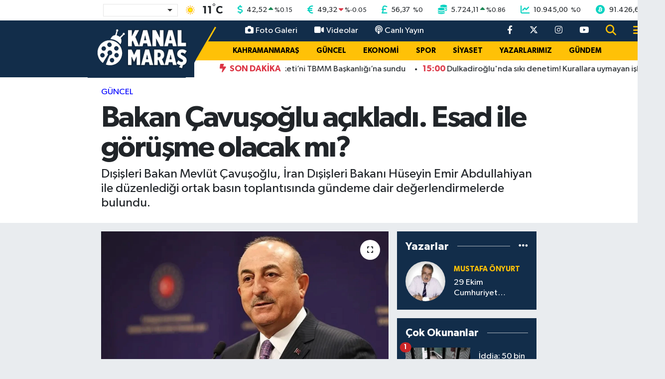

--- FILE ---
content_type: text/html; charset=UTF-8
request_url: https://www.kanalmaras.com/bakan-cavusoglu-acikladi-esad-ile-gorusme-olacak-mi
body_size: 23781
content:
<!DOCTYPE html>
<html lang="tr" data-theme="flow">
<head>
<link rel="dns-prefetch" href="//www.kanalmaras.com">
<link rel="dns-prefetch" href="//kanalmarascom.teimg.com">
<link rel="dns-prefetch" href="//static.tebilisim.com">
<link rel="dns-prefetch" href="//mc.yandex.ru">
<link rel="dns-prefetch" href="//certify-js.alexametrics.com">
<link rel="dns-prefetch" href="//cdn2.bildirt.com">
<link rel="dns-prefetch" href="//platform-api.sharethis.com">
<link rel="dns-prefetch" href="//www.googletagmanager.com">
<link rel="dns-prefetch" href="//cdn.jsdelivr.net">
<link rel="dns-prefetch" href="//www.youtube.com">
<link rel="dns-prefetch" href="//www.facebook.com">
<link rel="dns-prefetch" href="//www.twitter.com">
<link rel="dns-prefetch" href="//www.instagram.com">
<link rel="dns-prefetch" href="//x.com">
<link rel="dns-prefetch" href="//api.whatsapp.com">
<link rel="dns-prefetch" href="//www.linkedin.com">
<link rel="dns-prefetch" href="//pinterest.com">
<link rel="dns-prefetch" href="//t.me">
<link rel="dns-prefetch" href="//pagead2.googlesyndication.com">
<link rel="dns-prefetch" href="//www.google.com">
<link rel="dns-prefetch" href="//facebook.com">
<link rel="dns-prefetch" href="//tebilisim.com">
<link rel="dns-prefetch" href="//twitter.com">
<link rel="dns-prefetch" href="//cdn.onesignal.com">

    <meta charset="utf-8">
<title>Bakan Çavuşoğlu açıkladı. Esad ile görüşme olacak mı? - Kanal Maraş</title>
<meta name="description" content="Dışişleri Bakan Mevlüt Çavuşoğlu, İran Dışişleri Bakanı Hüseyin Emir Abdullahiyan ile düzenlediği ortak basın toplantısında gündeme dair değerlendirmelerde bulundu.">
<meta name="keywords" content="dışişleri bakanı, mevlüt çavuşoğlu, iran dışişleri bakanı, hüseyin emir abdullahiyan, basın toplantısı, Gündem, değerlendirme, esad, görüşme">
<link rel="canonical" href="https://www.kanalmaras.com/bakan-cavusoglu-acikladi-esad-ile-gorusme-olacak-mi">
<meta name="viewport" content="width=device-width,initial-scale=1">
<meta name="X-UA-Compatible" content="IE=edge">
<meta name="robots" content="max-image-preview:large">
<meta name="theme-color" content="#122d4a">
<meta name="title" content="Bakan Çavuşoğlu açıkladı. Esad ile görüşme olacak mı?">
<meta name="articleSection" content="news">
<meta name="datePublished" content="2023-01-18T08:17:00+03:00">
<meta name="dateModified" content="2023-01-18T08:41:43+03:00">
<meta name="articleAuthor" content="Haber Merkezi">
<meta name="author" content="Haber Merkezi">
<link rel="amphtml" href="https://www.kanalmaras.com/bakan-cavusoglu-acikladi-esad-ile-gorusme-olacak-mi/amp">
<meta property="og:site_name" content="Kanal Maraş - Kahramanmaraş&#039;ın Bağımsız Haber Sitesi">
<meta property="og:title" content="Bakan Çavuşoğlu açıkladı. Esad ile görüşme olacak mı?">
<meta property="og:description" content="Dışişleri Bakan Mevlüt Çavuşoğlu, İran Dışişleri Bakanı Hüseyin Emir Abdullahiyan ile düzenlediği ortak basın toplantısında gündeme dair değerlendirmelerde bulundu.">
<meta property="og:url" content="https://www.kanalmaras.com/bakan-cavusoglu-acikladi-esad-ile-gorusme-olacak-mi">
<meta property="og:image" content="https://kanalmarascom.teimg.com/kanalmaras-com/uploads/2023/01/cavusolu1.jpg">
<meta property="og:type" content="article">
<meta name="twitter:card" content="summary_large_image">
<meta name="twitter:site" content="@kanalmaras">
<meta name="twitter:title" content="Bakan Çavuşoğlu açıkladı. Esad ile görüşme olacak mı?">
<meta name="twitter:description" content="Dışişleri Bakan Mevlüt Çavuşoğlu, İran Dışişleri Bakanı Hüseyin Emir Abdullahiyan ile düzenlediği ortak basın toplantısında gündeme dair değerlendirmelerde bulundu.">
<meta name="twitter:image" content="https://kanalmarascom.teimg.com/kanalmaras-com/uploads/2023/01/cavusolu1.jpg">
<meta name="twitter:url" content="https://www.kanalmaras.com/bakan-cavusoglu-acikladi-esad-ile-gorusme-olacak-mi">
<link rel="shortcut icon" type="image/x-icon" href="https://kanalmarascom.teimg.com/kanalmaras-com/uploads/2021/12/kanalmaras-faviconfw.png">
<link rel="manifest" href="https://www.kanalmaras.com/manifest.json?v=6.6.2" />
<link rel="preload" href="https://static.tebilisim.com/flow/assets/css/font-awesome/fa-solid-900.woff2" as="font" type="font/woff2" crossorigin />
<link rel="preload" href="https://static.tebilisim.com/flow/assets/css/font-awesome/fa-brands-400.woff2" as="font" type="font/woff2" crossorigin />
<link rel="preload" href="https://static.tebilisim.com/flow/assets/css/weather-icons/font/weathericons-regular-webfont.woff2" as="font" type="font/woff2" crossorigin />
<link rel="preload" href="https://static.tebilisim.com/flow/vendor/te/fonts/gibson/Gibson-Bold.woff2" as="font" type="font/woff2" crossorigin />
<link rel="preload" href="https://static.tebilisim.com/flow/vendor/te/fonts/gibson/Gibson-BoldItalic.woff2" as="font" type="font/woff2" crossorigin />
<link rel="preload" href="https://static.tebilisim.com/flow/vendor/te/fonts/gibson/Gibson-Italic.woff2" as="font" type="font/woff2" crossorigin />
<link rel="preload" href="https://static.tebilisim.com/flow/vendor/te/fonts/gibson/Gibson-Light.woff2" as="font" type="font/woff2" crossorigin />
<link rel="preload" href="https://static.tebilisim.com/flow/vendor/te/fonts/gibson/Gibson-LightItalic.woff2" as="font" type="font/woff2" crossorigin />
<link rel="preload" href="https://static.tebilisim.com/flow/vendor/te/fonts/gibson/Gibson-SemiBold.woff2" as="font" type="font/woff2" crossorigin />
<link rel="preload" href="https://static.tebilisim.com/flow/vendor/te/fonts/gibson/Gibson-SemiBoldItalic.woff2" as="font" type="font/woff2" crossorigin />
<link rel="preload" href="https://static.tebilisim.com/flow/vendor/te/fonts/gibson/Gibson.woff2" as="font" type="font/woff2" crossorigin />


<link rel="preload" as="style" href="https://static.tebilisim.com/flow/vendor/te/fonts/gibson.css?v=6.6.2">
<link rel="stylesheet" href="https://static.tebilisim.com/flow/vendor/te/fonts/gibson.css?v=6.6.2">

<style>:root {
        --te-link-color: #333;
        --te-link-hover-color: #000;
        --te-font: "Gibson";
        --te-secondary-font: "Gibson";
        --te-h1-font-size: 60px;
        --te-color: #122d4a;
        --te-hover-color: #194c82;
        --mm-ocd-width: 85%!important; /*  Mobil Menü Genişliği */
        --swiper-theme-color: var(--te-color)!important;
        --header-13-color: #ffc107;
    }</style><link rel="preload" as="style" href="https://static.tebilisim.com/flow/assets/vendor/bootstrap/css/bootstrap.min.css?v=6.6.2">
<link rel="stylesheet" href="https://static.tebilisim.com/flow/assets/vendor/bootstrap/css/bootstrap.min.css?v=6.6.2">
<link rel="preload" as="style" href="https://static.tebilisim.com/flow/assets/css/app6.6.2.min.css">
<link rel="stylesheet" href="https://static.tebilisim.com/flow/assets/css/app6.6.2.min.css">



<script type="application/ld+json">{"@context":"https:\/\/schema.org","@type":"WebSite","url":"https:\/\/www.kanalmaras.com","potentialAction":{"@type":"SearchAction","target":"https:\/\/www.kanalmaras.com\/arama?q={query}","query-input":"required name=query"}}</script>

<script type="application/ld+json">{"@context":"https:\/\/schema.org","@type":"NewsMediaOrganization","url":"https:\/\/www.kanalmaras.com","name":"Kanal Mara\u015f","logo":"https:\/\/kanalmarascom.teimg.com\/kanalmaras-com\/uploads\/2025\/07\/logmaras4646646fw.png","sameAs":["https:\/\/www.facebook.com\/kanalmarastv","https:\/\/www.twitter.com\/kanalmaras","https:\/\/www.youtube.com\/kanalmaras","https:\/\/www.instagram.com\/kanalmaras"]}</script>

<script type="application/ld+json">{"@context":"https:\/\/schema.org","@graph":[{"@type":"SiteNavigationElement","name":"Ana Sayfa","url":"https:\/\/www.kanalmaras.com","@id":"https:\/\/www.kanalmaras.com"},{"@type":"SiteNavigationElement","name":"EKONOMi","url":"https:\/\/www.kanalmaras.com\/ekonomi","@id":"https:\/\/www.kanalmaras.com\/ekonomi"},{"@type":"SiteNavigationElement","name":"MAGAZ\u0130N","url":"https:\/\/www.kanalmaras.com\/magazin","@id":"https:\/\/www.kanalmaras.com\/magazin"},{"@type":"SiteNavigationElement","name":"SPOR","url":"https:\/\/www.kanalmaras.com\/spor","@id":"https:\/\/www.kanalmaras.com\/spor"},{"@type":"SiteNavigationElement","name":"G\u00dcNDEM","url":"https:\/\/www.kanalmaras.com\/gundem","@id":"https:\/\/www.kanalmaras.com\/gundem"},{"@type":"SiteNavigationElement","name":"SiYASET","url":"https:\/\/www.kanalmaras.com\/siyaset","@id":"https:\/\/www.kanalmaras.com\/siyaset"},{"@type":"SiteNavigationElement","name":"YAZARLARIMIZ","url":"https:\/\/www.kanalmaras.com\/yazarlarimiz","@id":"https:\/\/www.kanalmaras.com\/yazarlarimiz"},{"@type":"SiteNavigationElement","name":"TEKNOLOJ\u0130","url":"https:\/\/www.kanalmaras.com\/teknoloji","@id":"https:\/\/www.kanalmaras.com\/teknoloji"},{"@type":"SiteNavigationElement","name":"KAHRAMANMARA\u015e","url":"https:\/\/www.kanalmaras.com\/kahramanmaras","@id":"https:\/\/www.kanalmaras.com\/kahramanmaras"},{"@type":"SiteNavigationElement","name":"SA\u011eLIK","url":"https:\/\/www.kanalmaras.com\/saglik","@id":"https:\/\/www.kanalmaras.com\/saglik"},{"@type":"SiteNavigationElement","name":"E\u011e\u0130T\u0130M","url":"https:\/\/www.kanalmaras.com\/egitim","@id":"https:\/\/www.kanalmaras.com\/egitim"},{"@type":"SiteNavigationElement","name":"B\u00d6LGE","url":"https:\/\/www.kanalmaras.com\/bolge","@id":"https:\/\/www.kanalmaras.com\/bolge"},{"@type":"SiteNavigationElement","name":"D\u00dcNYA","url":"https:\/\/www.kanalmaras.com\/dunya","@id":"https:\/\/www.kanalmaras.com\/dunya"},{"@type":"SiteNavigationElement","name":"K\u00dcLT\u00dcR SANAT","url":"https:\/\/www.kanalmaras.com\/kultur-sanat","@id":"https:\/\/www.kanalmaras.com\/kultur-sanat"},{"@type":"SiteNavigationElement","name":"YA\u015eAM","url":"https:\/\/www.kanalmaras.com\/yasam","@id":"https:\/\/www.kanalmaras.com\/yasam"},{"@type":"SiteNavigationElement","name":"G\u00dcNCEL","url":"https:\/\/www.kanalmaras.com\/guncel","@id":"https:\/\/www.kanalmaras.com\/guncel"},{"@type":"SiteNavigationElement","name":"OTOMOT\u0130V","url":"https:\/\/www.kanalmaras.com\/otomotiv","@id":"https:\/\/www.kanalmaras.com\/otomotiv"},{"@type":"SiteNavigationElement","name":"MEDYA","url":"https:\/\/www.kanalmaras.com\/medya","@id":"https:\/\/www.kanalmaras.com\/medya"},{"@type":"SiteNavigationElement","name":"KE\u015eFET","url":"https:\/\/www.kanalmaras.com\/kesfet","@id":"https:\/\/www.kanalmaras.com\/kesfet"},{"@type":"SiteNavigationElement","name":"TREND","url":"https:\/\/www.kanalmaras.com\/trend","@id":"https:\/\/www.kanalmaras.com\/trend"},{"@type":"SiteNavigationElement","name":"POP\u00dcLER","url":"https:\/\/www.kanalmaras.com\/flow","@id":"https:\/\/www.kanalmaras.com\/flow"},{"@type":"SiteNavigationElement","name":"KANALMARA\u015e TV","url":"https:\/\/www.kanalmaras.com\/kanalmaras-tv","@id":"https:\/\/www.kanalmaras.com\/kanalmaras-tv"},{"@type":"SiteNavigationElement","name":"G\u0130ZL\u0130L\u0130K POL\u0130T\u0130KASI","url":"https:\/\/www.kanalmaras.com\/gizlilik-politikasi","@id":"https:\/\/www.kanalmaras.com\/gizlilik-politikasi"},{"@type":"SiteNavigationElement","name":"\u0130leti\u015fim","url":"https:\/\/www.kanalmaras.com\/iletisim","@id":"https:\/\/www.kanalmaras.com\/iletisim"},{"@type":"SiteNavigationElement","name":"Gizlilik S\u00f6zle\u015fmesi","url":"https:\/\/www.kanalmaras.com\/gizlilik-sozlesmesi","@id":"https:\/\/www.kanalmaras.com\/gizlilik-sozlesmesi"},{"@type":"SiteNavigationElement","name":"Yazarlar","url":"https:\/\/www.kanalmaras.com\/yazarlar","@id":"https:\/\/www.kanalmaras.com\/yazarlar"},{"@type":"SiteNavigationElement","name":"Foto Galeri","url":"https:\/\/www.kanalmaras.com\/foto-galeri","@id":"https:\/\/www.kanalmaras.com\/foto-galeri"},{"@type":"SiteNavigationElement","name":"Video Galeri","url":"https:\/\/www.kanalmaras.com\/video","@id":"https:\/\/www.kanalmaras.com\/video"},{"@type":"SiteNavigationElement","name":"Biyografiler","url":"https:\/\/www.kanalmaras.com\/biyografi","@id":"https:\/\/www.kanalmaras.com\/biyografi"},{"@type":"SiteNavigationElement","name":"R\u00f6portajlar","url":"https:\/\/www.kanalmaras.com\/roportaj","@id":"https:\/\/www.kanalmaras.com\/roportaj"},{"@type":"SiteNavigationElement","name":"Anketler","url":"https:\/\/www.kanalmaras.com\/anketler","@id":"https:\/\/www.kanalmaras.com\/anketler"},{"@type":"SiteNavigationElement","name":"Af\u015fin Bug\u00fcn, Yar\u0131n ve 1 Haftal\u0131k Hava Durumu Tahmini","url":"https:\/\/www.kanalmaras.com\/afsin-hava-durumu","@id":"https:\/\/www.kanalmaras.com\/afsin-hava-durumu"},{"@type":"SiteNavigationElement","name":"Af\u015fin Namaz Vakitleri","url":"https:\/\/www.kanalmaras.com\/afsin-namaz-vakitleri","@id":"https:\/\/www.kanalmaras.com\/afsin-namaz-vakitleri"},{"@type":"SiteNavigationElement","name":"Puan Durumu ve Fikst\u00fcr","url":"https:\/\/www.kanalmaras.com\/futbol\/super-lig-puan-durumu-ve-fikstur","@id":"https:\/\/www.kanalmaras.com\/futbol\/super-lig-puan-durumu-ve-fikstur"}]}</script>

<script type="application/ld+json">{"@context":"https:\/\/schema.org","@type":"BreadcrumbList","itemListElement":[{"@type":"ListItem","position":1,"item":{"@type":"Thing","@id":"https:\/\/www.kanalmaras.com","name":"Haberler"}}]}</script>
<script type="application/ld+json">{"@context":"https:\/\/schema.org","@type":"NewsArticle","headline":"Bakan \u00c7avu\u015fo\u011flu a\u00e7\u0131klad\u0131. Esad ile g\u00f6r\u00fc\u015fme olacak m\u0131?","articleSection":"G\u00dcNCEL","dateCreated":"2023-01-18T08:17:00+03:00","datePublished":"2023-01-18T08:17:00+03:00","dateModified":"2023-01-18T08:41:43+03:00","wordCount":494,"genre":"news","mainEntityOfPage":{"@type":"WebPage","@id":"https:\/\/www.kanalmaras.com\/bakan-cavusoglu-acikladi-esad-ile-gorusme-olacak-mi"},"articleBody":"<p>\u00c7avu\u015fo\u011flu'nun a\u00e7\u0131klamas\u0131ndan sat\u0131r ba\u015flar\u0131 \u015f\u00f6yle;<\/p>\r\n\r\n<p>Kar\u015f\u0131l\u0131kl\u0131 yat\u0131r\u0131mlar\u0131n artmas\u0131 konusunda birlikte \u00e7al\u0131\u015faca\u011f\u0131z. \u0130ran'da 200'e yak\u0131n firmam\u0131z var bu firmalar\u0131n kar\u015f\u0131la\u015ft\u0131\u011f\u0131 sorunlar\u0131n a\u015f\u0131lmas\u0131 i\u00e7in temaslar\u0131m\u0131z var. Bunlar\u0131 da ele ald\u0131k.<\/p>\r\n\r\n<p>\u0130ran'da \u00fcretim kapasitesinin art\u0131r\u0131lmas\u0131 i\u00e7in neler yapabilece\u011fimizi g\u00f6r\u00fc\u015ft\u00fck. Turizmde say\u0131 bak\u0131m\u0131ndan pandemi \u00f6ncesi d\u00f6neme d\u00f6nd\u00fck, hatta a\u015ft\u0131k. Havayollar\u0131m\u0131z kar\u015f\u0131l\u0131kl\u0131 olarak haftada 2-3 sefer ger\u00e7ekle\u015ftiriyor.<\/p>\r\n\r\n<p><strong>TER\u00d6RLE M\u00dcCADELE VURGUSU<\/strong><\/p>\r\n\r\n<p>Ter\u00f6rle m\u00fccadele iki \u00fclke i\u00e7in de \u00f6nemli. Ortak g\u00fcndemlerimizden biri de ter\u00f6rle m\u00fccadeleydi. PKK tehdidinin ortadan kald\u0131r\u0131lmas\u0131 i\u00e7in biz gerekli tedbirleri al\u0131yoruz. Maalesef PKK'n\u0131n \u0130ran taraf\u0131nda da bir mevcudiyeti var.<\/p>\r\n\r\n<p>\u0130ran'a y\u00f6nelik yapt\u0131r\u0131mlar\u0131n do\u011fru olmad\u0131\u011f\u0131n\u0131 biz hep savunuyoruz. Yine Irak'\u0131 ve Ukrayna'y\u0131 de\u011ferlendirdik. Afganistan ve e\u011fitim yasa\u011f\u0131 konusunda ve Filistin konusunda hemfikiriz. Kom\u015fu ve karde\u015f \u00fclke ile ortak fikirde olmak bizim i\u00e7in \u00f6nemli.<\/p>\r\n\r\n<p><strong>SUR\u0130YE \u0130LE 3'L\u00dc G\u00d6R\u00dc\u015eMELER<\/strong><\/p>\r\n\r\n<p>Suriye konusunu geni\u015f bir \u015fekilde de\u011ferlendirdik. Suriye'nin toprak b\u00fct\u00fcnl\u00fc\u011f\u00fc bizim \u00f6nceli\u011fimizdir, bunu g\u00fc\u00e7l\u00fc bir \u015fekilde destekliyoruz. 11 y\u0131ld\u0131r devam eden bir sava\u015f var. Bu konuda \u00f6nemli ad\u0131mlar att\u0131k. Bu konuda rejimle 3'l\u00fc bir toplant\u0131 ger\u00e7ekle\u015ftirildi. \u00d6n\u00fcm\u00fczdeki s\u00fcre\u00e7te D\u0131\u015fi\u015fleri bakanlar\u0131 d\u00fczeyinde bir toplant\u0131 yap\u0131lmas\u0131 planlan\u0131yor. Bu toplant\u0131lar yap\u0131ld\u0131ktan sonra biz \u0130ran'\u0131 da bilgilendirdik.<\/p>\r\n\r\n<p><strong>\"IRAK \u0130LE \u0130LG\u0130L\u0130 B\u00d6LGESEL SAH\u0130PLENME \u00d6NEML\u0130\"<\/strong><\/p>\r\n\r\n<p>Bug\u00fcnk\u00fc g\u00f6r\u00fc\u015fmelerimizde \u0130ran'\u0131n da bu s\u00fcrece katk\u0131s\u0131n\u0131n \u00f6nemli oldu\u011funu vurgulad\u0131k. Yak\u0131n i\u015fbirli\u011fi i\u00e7inde \u00e7al\u0131\u015faca\u011f\u0131z. Astana format\u0131nda \u0130ran ile yak\u0131n i\u015fbirli\u011fimiz devam edecek. Irak'\u0131n istikrar\u0131 i\u00e7in de \u00f6nemli katk\u0131 sa\u011flayabilece\u011fimizi dile getirdik.<\/p>\r\n\r\n<p>Irak'la ilgili b\u00f6lgesel sahiplenme \u00f6nemli. Ba\u015fka \u00fclkelerin y\u00f6nlendirmesi ile ad\u0131m atmaya gerek yok. Irak'ta bir sorun varsa bu bizim sorunumuz. \u0130ran'daki sorun bizim sorunumuzdur. Bat\u0131l\u0131 \u00fclkelerin bizi bir araya getirmeye \u00e7al\u0131\u015fmas\u0131 do\u011fru bir yakla\u015f\u0131m de\u011fil.<\/p>\r\n\r\n<p><strong>\u0130SVE\u00c7'TEK\u0130 SKANDAL PKK G\u00d6STER\u0130S\u0130<\/strong><\/p>\r\n\r\n<p>Savc\u0131l\u0131\u011f\u0131n soru\u015fturmaya gerek yok karar\u0131 son derece abs\u00fcrt. Hepimiz hukukun \u00fcst\u00fcnl\u00fc\u011f\u00fcn\u00fc biliyoruz. Bu g\u00f6steriyi kimler yap\u0131yor, ter\u00f6ristler. \u0130sve\u00e7'in ahitnameye g\u00f6re bunlarla m\u00fccadele s\u00f6z\u00fc var m\u0131 var. \u0130kincisi ifade \u00f6zg\u00fcrl\u00fc\u011f\u00fcnden bahsediyorlar. Bu g\u00f6steri \u0131rk\u00e7\u0131l\u0131k i\u00e7eriyor mu evet, nefret su\u00e7u i\u00e7eriyor mu evet. Bu iki su\u00e7 \u0130sve\u00e7'te serbest mi bize bunun cevab\u0131n\u0131 versin. Kimse bizi kand\u0131rmaya \u00e7al\u0131\u015fmas\u0131n. Bu nefret ve \u0131rk\u00e7\u0131l\u0131k i\u00e7eren bir eylemdir. Uluslararas\u0131 hukuka g\u00f6re su\u00e7tur. \u0130sve\u00e7 bu kelime oyunlar\u0131 ile bizi kand\u0131rd\u0131\u011f\u0131n\u0131 san\u0131yorsa kendini kand\u0131r\u0131r.<\/p>","description":"D\u0131\u015fi\u015fleri Bakan Mevl\u00fct \u00c7avu\u015fo\u011flu, \u0130ran D\u0131\u015fi\u015fleri Bakan\u0131 H\u00fcseyin Emir Abdullahiyan ile d\u00fczenledi\u011fi ortak bas\u0131n toplant\u0131s\u0131nda g\u00fcndeme dair de\u011ferlendirmelerde bulundu.","inLanguage":"tr-TR","keywords":["d\u0131\u015fi\u015fleri bakan\u0131","mevl\u00fct \u00e7avu\u015fo\u011flu","iran d\u0131\u015fi\u015fleri bakan\u0131","h\u00fcseyin emir abdullahiyan","bas\u0131n toplant\u0131s\u0131","G\u00fcndem","de\u011ferlendirme","esad","g\u00f6r\u00fc\u015fme"],"image":{"@type":"ImageObject","url":"https:\/\/kanalmarascom.teimg.com\/crop\/1280x720\/kanalmaras-com\/uploads\/2023\/01\/cavusolu1.jpg","width":"1280","height":"720","caption":"Bakan \u00c7avu\u015fo\u011flu a\u00e7\u0131klad\u0131. Esad ile g\u00f6r\u00fc\u015fme olacak m\u0131?"},"publishingPrinciples":"https:\/\/www.kanalmaras.com\/gizlilik-sozlesmesi","isFamilyFriendly":"http:\/\/schema.org\/True","isAccessibleForFree":"http:\/\/schema.org\/True","publisher":{"@type":"Organization","name":"Kanal Mara\u015f","image":"https:\/\/kanalmarascom.teimg.com\/kanalmaras-com\/uploads\/2025\/07\/logmaras4646646fw.png","logo":{"@type":"ImageObject","url":"https:\/\/kanalmarascom.teimg.com\/kanalmaras-com\/uploads\/2025\/07\/logmaras4646646fw.png","width":"640","height":"375"}},"author":{"@type":"Person","name":"Kanal Mara\u015f","honorificPrefix":"","jobTitle":"","url":null}}</script>





<style>
.mega-menu {z-index: 9999 !important;}
@media screen and (min-width: 1620px) {
    .container {width: 1280px!important; max-width: 1280px!important;}
    #ad_36 {margin-right: 15px !important;}
    #ad_9 {margin-left: 15px !important;}
}

@media screen and (min-width: 1325px) and (max-width: 1620px) {
    .container {width: 1100px!important; max-width: 1100px!important;}
    #ad_36 {margin-right: 100px !important;}
    #ad_9 {margin-left: 100px !important;}
}
@media screen and (min-width: 1295px) and (max-width: 1325px) {
    .container {width: 990px!important; max-width: 990px!important;}
    #ad_36 {margin-right: 165px !important;}
    #ad_9 {margin-left: 165px !important;}
}
@media screen and (min-width: 1200px) and (max-width: 1295px) {
    .container {width: 900px!important; max-width: 900px!important;}
    #ad_36 {margin-right: 210px !important;}
    #ad_9 {margin-left: 210px !important;}

}
</style><meta name="yandex-verification" content="fcad23549041ee33" />
<meta name="google-site-verification" content="NiKP1yAEMr-AodC2G9dhh-x20hPKBWHa1aS0-uL-B4s" />
<meta name='dailymotion-domain-verification' content='dmg2veg6em4ynw1c3' />
<meta name="verify-admitad" content="d4793b4068" />
<meta name="p:domain_verify" content="90a27124dbd0ac6b1091cbc2b3b14e8c"/>
<meta property="fb:pages" content="434515873348514" />



<script type="text/javascript" >
   (function(m,e,t,r,i,k,a){m[i]=m[i]||function(){(m[i].a=m[i].a||[]).push(arguments)};
   m[i].l=1*new Date();k=e.createElement(t),a=e.getElementsByTagName(t)[0],k.async=1,k.src=r,a.parentNode.insertBefore(k,a)})
   (window, document, "script", "https://mc.yandex.ru/metrika/tag.js", "ym");

   ym(89585624, "init", {
        clickmap:true,
        trackLinks:true,
        accurateTrackBounce:true,
        webvisor:true
   });
</script>
<div><img src="https://mc.yandex.ru/watch/89585624" style="position:absolute; left:-9999px;" alt="" /></div>


<script type="text/javascript" >
   (function(m,e,t,r,i,k,a){m[i]=m[i]||function(){(m[i].a=m[i].a||[]).push(arguments)};
   m[i].l=1*new Date();k=e.createElement(t),a=e.getElementsByTagName(t)[0],k.async=1,k.src=r,a.parentNode.insertBefore(k,a)})
   (window, document, "script", "https://mc.yandex.ru/metrika/tag.js", "ym");

   ym(55064422, "init", {
        clickmap:true,
        trackLinks:true,
        accurateTrackBounce:true,
        webvisor:true,
        trackHash:true
   });
</script>


<script type="text/javascript">
_atrk_opts = { atrk_acct:"5GDDl1aQoYb3vg", domain:"kanalmaras.com",dynamic: true};
(function() { var as = document.createElement('script'); as.type = 'text/javascript'; as.async = true; as.src = "https://certify-js.alexametrics.com/atrk.js"; var s = document.getElementsByTagName('script')[0];s.parentNode.insertBefore(as, s); })();
</script>

<link rel="manifest" href="/manifest.json?data=Bildirt">
<script>var uygulamaid="7825-9969-6445-3865-1823-6";</script>
<script src="https://cdn2.bildirt.com/BildirtSDKfiles.js"></script>
      
<script type="text/javascript" src="https://platform-api.sharethis.com/js/sharethis.js#property=6008066f33db060018557b19&product=inline-share-buttons" async="async"></script>



<script async data-cfasync="false"
	src="https://www.googletagmanager.com/gtag/js?id=G-765CH49CC4"></script>
<script data-cfasync="false">
	window.dataLayer = window.dataLayer || [];
	  function gtag(){dataLayer.push(arguments);}
	  gtag('js', new Date());
	  gtag('config', 'G-765CH49CC4');
</script>




</head>




<body class="d-flex flex-column min-vh-100">

    
    

    <!-- Choices Select CSS -->
<link rel="stylesheet" href="https://cdn.jsdelivr.net/npm/choices.js/public/assets/styles/choices.min.css" />
<header class="header-13">
        <div class="top-header bg-white d-none d-lg-block py-1">
        <div class="container">
            <ul class="top-parite list-unstyled d-flex justify-content-between align-items-center small mb-0 px-3">
                <!-- HAVA DURUMU -->

<input type="hidden" name="widget_setting_weathercity" value="38.24769000,36.91399000" />

            <li class="weather-degreex d-none d-xl-block">
            <div class="weather-widget d-flex justify-content-start align-items-center">
                <div class="city-choices">
                    <select class="select-city-choices form-select" onchange="redirectToCity(this)">
                                                <option value="adana" >Adana</option>
                                                <option value="adiyaman" >Adıyaman</option>
                                                <option value="afyonkarahisar" >Afyonkarahisar</option>
                                                <option value="agri" >Ağrı</option>
                                                <option value="aksaray" >Aksaray</option>
                                                <option value="amasya" >Amasya</option>
                                                <option value="ankara" >Ankara</option>
                                                <option value="antalya" >Antalya</option>
                                                <option value="ardahan" >Ardahan</option>
                                                <option value="artvin" >Artvin</option>
                                                <option value="aydin" >Aydın</option>
                                                <option value="balikesir" >Balıkesir</option>
                                                <option value="bartin" >Bartın</option>
                                                <option value="batman" >Batman</option>
                                                <option value="bayburt" >Bayburt</option>
                                                <option value="bilecik" >Bilecik</option>
                                                <option value="bingol" >Bingöl</option>
                                                <option value="bitlis" >Bitlis</option>
                                                <option value="bolu" >Bolu</option>
                                                <option value="burdur" >Burdur</option>
                                                <option value="bursa" >Bursa</option>
                                                <option value="canakkale" >Çanakkale</option>
                                                <option value="cankiri" >Çankırı</option>
                                                <option value="corum" >Çorum</option>
                                                <option value="denizli" >Denizli</option>
                                                <option value="diyarbakir" >Diyarbakır</option>
                                                <option value="duzce" >Düzce</option>
                                                <option value="edirne" >Edirne</option>
                                                <option value="elazig" >Elazığ</option>
                                                <option value="erzincan" >Erzincan</option>
                                                <option value="erzurum" >Erzurum</option>
                                                <option value="eskisehir" >Eskişehir</option>
                                                <option value="gaziantep" >Gaziantep</option>
                                                <option value="giresun" >Giresun</option>
                                                <option value="gumushane" >Gümüşhane</option>
                                                <option value="hakkari" >Hakkâri</option>
                                                <option value="hatay" >Hatay</option>
                                                <option value="igdir" >Iğdır</option>
                                                <option value="isparta" >Isparta</option>
                                                <option value="istanbul" >İstanbul</option>
                                                <option value="izmir" >İzmir</option>
                                                <option value="kahramanmaras" selected>Kahramanmaraş</option>
                                                <option value="karabuk" >Karabük</option>
                                                <option value="karaman" >Karaman</option>
                                                <option value="kars" >Kars</option>
                                                <option value="kastamonu" >Kastamonu</option>
                                                <option value="kayseri" >Kayseri</option>
                                                <option value="kilis" >Kilis</option>
                                                <option value="kirikkale" >Kırıkkale</option>
                                                <option value="kirklareli" >Kırklareli</option>
                                                <option value="kirsehir" >Kırşehir</option>
                                                <option value="kocaeli" >Kocaeli</option>
                                                <option value="konya" >Konya</option>
                                                <option value="kutahya" >Kütahya</option>
                                                <option value="malatya" >Malatya</option>
                                                <option value="manisa" >Manisa</option>
                                                <option value="mardin" >Mardin</option>
                                                <option value="mersin" >Mersin</option>
                                                <option value="mugla" >Muğla</option>
                                                <option value="mus" >Muş</option>
                                                <option value="nevsehir" >Nevşehir</option>
                                                <option value="nigde" >Niğde</option>
                                                <option value="ordu" >Ordu</option>
                                                <option value="osmaniye" >Osmaniye</option>
                                                <option value="rize" >Rize</option>
                                                <option value="sakarya" >Sakarya</option>
                                                <option value="samsun" >Samsun</option>
                                                <option value="sanliurfa" >Şanlıurfa</option>
                                                <option value="siirt" >Siirt</option>
                                                <option value="sinop" >Sinop</option>
                                                <option value="sivas" >Sivas</option>
                                                <option value="sirnak" >Şırnak</option>
                                                <option value="tekirdag" >Tekirdağ</option>
                                                <option value="tokat" >Tokat</option>
                                                <option value="trabzon" >Trabzon</option>
                                                <option value="tunceli" >Tunceli</option>
                                                <option value="usak" >Uşak</option>
                                                <option value="van" >Van</option>
                                                <option value="yalova" >Yalova</option>
                                                <option value="yozgat" >Yozgat</option>
                                                <option value="zonguldak" >Zonguldak</option>
                                            </select>
                </div>
                <div class="mx-2">
                    <img src="//cdn.weatherapi.com/weather/64x64/day/113.png" class="condition" width="32" height="32" />
                </div>
                <div class="fw-bold lead">
                    <span class="degree">11</span><sup>°</sup>C
                </div>
            </div>
        </li>

    
<div data-location='{"city":"TUXX0014"}' class="d-none"></div>


                <!-- PİYASALAR -->
            <li class="dollar">
            <i class="fas fa-dollar-sign fa-lg me-1 text-cyan"></i> <span class="value">42,52</span> <span class="color"><i class="fa fa-caret-up text-success"></i></span>
            <span class="small color">%<span class="exchange">0.15</span></span>
        </li>
        <li class="euro">
            <i class="fas fa-euro-sign fa-lg me-1 text-cyan"></i> <span class="value">49,32</span> <span class="color"><i class="fa fa-caret-down text-danger"></i></span>
            <span class="small color">%<span class="exchange">-0.05</span></span>
        </li>
        <li class="sterlin">
            <i class="fas fa-sterling-sign fa-lg me-1 text-cyan"></i> <span class="value">56,37</span> <span class="color"><i class="fa fa-caret-minus text-success"></i></span>
            <span class="small color">%<span class="exchange">0</span></span>
        </li>
        <li class="altin">
            <i class="fas fa-coins fa-lg me-1 text-cyan"></i> <span class="value">5.724,11</span> <span class="color"><i class="fa fa-caret-up text-success"></i></span>
            <span class="small color">%<span class="exchange">0.86</span></span>
        </li>
        <li class="bist">
            <i class="fas fa-chart-line fa-lg me-1 text-cyan"></i> <span class="value">10.945,00</span> <span class="color"><i class="fa fa-caret-minus text-success"></i></span>
            <span class="small color">%<span class="exchange">0</span></span>
        </li>
        <li class="btc">
            <i class="fab fa-bitcoin fa-lg me-1 text-cyan"></i> <span class="value">91.426,61</span> <span class="color"><i class="fa fa-caret-up text-success"></i></span>
            <span class="small color">%<span class="exchange">0.2</span></span>
        </li>


    

            </ul>
        </div>
    </div>
    
    <nav class="main-header bg-te-color py-2 py-lg-0">
        <div class="container">
            <div class="middle-header d-flex">
                <div class="align-self-center z-3 ps-3 ps-md-0" style="max-width:200px;">
                                        <a class="navbar-brand" href="/" title="Kanal Maraş - Kahramanmaraş&#039;ın Bağımsız Haber Sitesi">
                        <img src="https://kanalmarascom.teimg.com/kanalmaras-com/uploads/2025/07/logmaras4646646fw.png" alt="Kanal Maraş - Kahramanmaraş&#039;ın Bağımsız Haber Sitesi" width="307" height="40" class="light-mode img-fluid flow-logo">
<img src="https://kanalmarascom.teimg.com/kanalmaras-com/uploads/2025/07/logmaras4646646fw.png" alt="Kanal Maraş - Kahramanmaraş&#039;ın Bağımsız Haber Sitesi" width="307" height="40" class="dark-mode img-fluid flow-logo d-none">

                    </a>
                                    </div>
                <div class="menu-two-rows w-100 align-self-center px-3 px-lg-0">
                    <div class="d-flex justify-content-between top-menu">
                        <ul  class="nav">
        <li class="nav-item   nav-item d-none d-md-block">
        <a href="/foto-galeri" class="nav-link nav-link text-white" target="_blank" title="Foto Galeri"><i class="fa fa-camera text-white me-1 me-1 mr-1"></i>Foto Galeri</a>
        
    </li>
        <li class="nav-item   nav-item d-none d-md-block">
        <a href="/video" class="nav-link nav-link text-white" target="_blank" title="Videolar"><i class="fa fa-video text-white me-1 me-1 mr-1"></i>Videolar</a>
        
    </li>
        <li class="nav-item   nav-item d-none d-md-block">
        <a href="https://www.youtube.com/kanalmaras" class="nav-link nav-link text-white" target="_blank" title="Canlı Yayın"><i class="fa fa-podcast text-white me-1 me-1 mr-1"></i>Canlı Yayın</a>
        
    </li>
    </ul>

                        <ul class="nav justify-content-end">

                                                        <li class="nav-item d-none d-xl-flex"><a href="https://www.facebook.com/kanalmarastv" target="_blank" class="nav-link"><i class="fab fa-facebook-f text-white"></i></a></li>
                                                                                    <li class="nav-item d-none d-xl-flex"><a href="https://www.twitter.com/kanalmaras" class="nav-link"
                                target="_blank"><i class="fa-brands fa-x-twitter text-white"></i></a></li>
                                                                                    <li class="nav-item d-none d-xl-flex"><a href="https://www.instagram.com/kanalmaras" class="nav-link"
                                target="_blank"><i class="fab fa-instagram text-white"></i></a></li>
                                                                                    <li class="nav-item d-none d-xl-flex"><a href="https://www.youtube.com/kanalmaras" class="nav-link"
                                target="_blank"><i class="fab fa-youtube text-white"></i></a></li>
                                                                                                                                                                                                                                <li class="nav-item">
                                <a href="/arama" class="nav-link" target="_self">
                                    <i class="fa fa-search fa-lg"></i>
                                </a>
                            </li>

                            

                            <li class="nav-item dropdown position-static d-none d-lg-block">
                                <a class="nav-link pe-0 text-dark" href="#menu" title="Ana Menü"><i class="fa fa-bars fa-lg"></i></a>
                            </li>
                        </ul>
                    </div>
                    <div class="category-menu navbar py-1 justify-content-end small d-none d-lg-flex">
                        <ul  class="nav text-uppercase fw-bold">
        <li class="nav-item   ">
        <a href="/kahramanmaras" class="nav-link py-1 text-black" target="_blank" title="KAHRAMANMARAŞ">KAHRAMANMARAŞ</a>
        
    </li>
        <li class="nav-item   ">
        <a href="/guncel" class="nav-link py-1 text-black" target="_blank" title="GÜNCEL">GÜNCEL</a>
        
    </li>
        <li class="nav-item   ">
        <a href="/ekonomi" class="nav-link py-1 text-black" target="_blank" title="EKONOMİ">EKONOMİ</a>
        
    </li>
        <li class="nav-item   ">
        <a href="/spor" class="nav-link py-1 text-black" target="_blank" title="SPOR">SPOR</a>
        
    </li>
        <li class="nav-item   ">
        <a href="/siyaset" class="nav-link py-1 text-black" target="_blank" title="SİYASET">SİYASET</a>
        
    </li>
        <li class="nav-item   ">
        <a href="/yazarlarimiz" class="nav-link py-1 text-black" target="_self" title="YAZARLARIMIZ">YAZARLARIMIZ</a>
        
    </li>
        <li class="nav-item   ">
        <a href="/gundem" class="nav-link py-1 text-black" target="_blank" title="GÜNDEM">GÜNDEM</a>
        
    </li>
        <li class="nav-item   ">
        <a href="/egitim" class="nav-link py-1 text-black" target="_self" title="EĞİTİM">EĞİTİM</a>
        
    </li>
        <li class="nav-item   ">
        <a href="/saglik" class="nav-link py-1 text-black" target="_blank" title="SAĞLIK">SAĞLIK</a>
        
    </li>
        <li class="nav-item   ">
        <a href="/magazin" class="nav-link py-1 text-black" target="_self" title="MAGAZİN">MAGAZİN</a>
        
    </li>
    </ul>

                    </div>

                    <div class="d-none d-lg-flex bg-white py-1">
                        <div class="text-danger fw-bold flex-shrink-0 ps-5 pe-2 text-uppercase"><i class="fa-solid fa-bolt-lightning me-1"></i> Son Dakika</div>
                        <div class="sliding-news-container overflow-hidden" style="flex:1;">
                            <ul class="sliding-news-wrapper mb-0">
                                                                <li>
                                    <a href="/ak-parti-11-yargi-paketini-tbmm-baskanligina-sundu" title="AK Parti, 11. Yargı Paketi’ni TBMM Başkanlığı’na sundu" class="sliding-news-item text-decoration-none" target="_self">
                                        <strong class="text-danger">17:04</strong> <span class="text-dark">
                                            AK Parti, 11. Yargı Paketi’ni TBMM Başkanlığı’na sundu
                                        </span>
                                    </a>
                                </li>
                                                                <li>
                                    <a href="/dulkadiroglunda-siki-denetim-kurallara-uymayan-isletme-muhurlendi" title="Dulkadiroğlu&#039;nda sıkı denetim! Kurallara uymayan işletme mühürlendi" class="sliding-news-item text-decoration-none" target="_self">
                                        <strong class="text-danger">15:00</strong> <span class="text-dark">
                                            Dulkadiroğlu&#039;nda sıkı denetim! Kurallara uymayan işletme mühürlendi
                                        </span>
                                    </a>
                                </li>
                                                                <li>
                                    <a href="/istanbulda-esinin-ve-komsusunun-otomobiline-sopayla-zarar-veren-kisi-kamerada" title="İstanbul&#039;da eşinin ve komşusunun otomobiline sopayla zarar veren kişi kamerada" class="sliding-news-item text-decoration-none" target="_self">
                                        <strong class="text-danger">14:40</strong> <span class="text-dark">
                                            İstanbul&#039;da eşinin ve komşusunun otomobiline sopayla zarar veren kişi kamerada
                                        </span>
                                    </a>
                                </li>
                                                                <li>
                                    <a href="/3-kisilik-bir-ailenin-olu-bulunmasina-iliskin-1-kisi-tutuklandi" title="3 Kişilik bir ailenin ölü bulunmasına ilişkin 1 kişi tutuklandı" class="sliding-news-item text-decoration-none" target="_self">
                                        <strong class="text-danger">12:13</strong> <span class="text-dark">
                                            3 Kişilik bir ailenin ölü bulunmasına ilişkin 1 kişi tutuklandı
                                        </span>
                                    </a>
                                </li>
                                                                <li>
                                    <a href="/erzurumda-dogalgaz-patlamasi-2-ev-coktu-1-yarali" title="Erzurum’da doğalgaz patlaması: 2 ev çöktü, 1 yaralı" class="sliding-news-item text-decoration-none" target="_self">
                                        <strong class="text-danger">12:06</strong> <span class="text-dark">
                                            Erzurum’da doğalgaz patlaması: 2 ev çöktü, 1 yaralı
                                        </span>
                                    </a>
                                </li>
                                                            </ul>
                        </div>
                    </div>

                </div>
            </div>
        </div>

        </div>
    </nav>

    <ul  class="mobile-categories d-lg-none list-inline bg-warning fw-bold">
        <li class="list-inline-item">
        <a href="/kahramanmaras" class="text-dark" target="_blank" title="KAHRAMANMARAŞ">
                KAHRAMANMARAŞ
        </a>
    </li>
        <li class="list-inline-item">
        <a href="/guncel" class="text-dark" target="_blank" title="GÜNCEL">
                GÜNCEL
        </a>
    </li>
        <li class="list-inline-item">
        <a href="/ekonomi" class="text-dark" target="_blank" title="EKONOMİ">
                EKONOMİ
        </a>
    </li>
        <li class="list-inline-item">
        <a href="/spor" class="text-dark" target="_blank" title="SPOR">
                SPOR
        </a>
    </li>
        <li class="list-inline-item">
        <a href="/siyaset" class="text-dark" target="_blank" title="SİYASET">
                SİYASET
        </a>
    </li>
        <li class="list-inline-item">
        <a href="/yazarlarimiz" class="text-dark" target="_self" title="YAZARLARIMIZ">
                YAZARLARIMIZ
        </a>
    </li>
        <li class="list-inline-item">
        <a href="/gundem" class="text-dark" target="_blank" title="GÜNDEM">
                GÜNDEM
        </a>
    </li>
        <li class="list-inline-item">
        <a href="/egitim" class="text-dark" target="_self" title="EĞİTİM">
                EĞİTİM
        </a>
    </li>
        <li class="list-inline-item">
        <a href="/saglik" class="text-dark" target="_blank" title="SAĞLIK">
                SAĞLIK
        </a>
    </li>
        <li class="list-inline-item">
        <a href="/magazin" class="text-dark" target="_self" title="MAGAZİN">
                MAGAZİN
        </a>
    </li>
    </ul>



</header>


<script>
    document.addEventListener("DOMContentLoaded", function(){
    const ticker = document.querySelector('.sliding-news-wrapper');
    const clone = ticker.innerHTML;
    ticker.innerHTML = clone + clone; /* İçeriği iki kez çoğaltıyoruz */

    // İçerik genişliğine göre animasyon süresini ayarlama
    const tickerWidth = ticker.scrollWidth / 2;
    const duration = tickerWidth / 50; // Hızı belirleyen faktör
    ticker.style.animationDuration = `${duration}s`;
});
</script>
<script>
    function redirectToCity(selectElement) {
    const value = selectElement.value;
    if (value) {
        window.location.href = '/' + value + '-hava-durumu';
    }
}
</script>
<!-- Tom Select JS -->
<script src="https://cdn.jsdelivr.net/npm/choices.js/public/assets/scripts/choices.min.js"></script>






<main class="single overflow-hidden" style="min-height: 300px">

    
    <div class="infinite" data-show-advert="1">

    

    <div class="infinite-item d-block" data-id="119867" data-category-id="252" data-reference="TE\Archive\Models\Archive" data-json-url="/service/json/featured-infinite.json">

        

        <div class="news-header py-3 bg-white">
            <div class="container">

                

                <div class="text-center text-lg-start">
                    <a href="https://www.kanalmaras.com/guncel" target="_self" title="GÜNCEL" style="color: #0000ff;" class="text-uppercase category">GÜNCEL</a>
                </div>

                <h1 class="h2 fw-bold text-lg-start headline my-2 text-center" itemprop="headline">Bakan Çavuşoğlu açıkladı. Esad ile görüşme olacak mı?</h1>
                
                <h2 class="lead text-center text-lg-start text-dark description" itemprop="description">Dışişleri Bakan Mevlüt Çavuşoğlu, İran Dışişleri Bakanı Hüseyin Emir Abdullahiyan ile düzenlediği ortak basın toplantısında gündeme dair değerlendirmelerde bulundu.</h2>
                
            </div>
        </div>


        <div class="container g-0 g-sm-4">

            <div class="news-section overflow-hidden mt-lg-3">
                <div class="row g-3">
                    <div class="col-lg-8">
                        <div class="card border-0 rounded-0 mb-3">

                            <div class="inner">
    <a href="https://kanalmarascom.teimg.com/crop/1280x720/kanalmaras-com/uploads/2023/01/cavusolu1.jpg" class="position-relative d-block" data-fancybox>
                        <div class="zoom-in-out m-3">
            <i class="fa fa-expand" style="font-size: 14px"></i>
        </div>
        <img class="img-fluid" src="https://kanalmarascom.teimg.com/crop/1280x720/kanalmaras-com/uploads/2023/01/cavusolu1.jpg" alt="Bakan Çavuşoğlu açıkladı. Esad ile görüşme olacak mı?" width="860" height="504" loading="eager" fetchpriority="high" decoding="async" style="width:100%; aspect-ratio: 860 / 504;" />
            </a>
</div>





                            <div class="share-area d-flex justify-content-between align-items-center bg-light p-2">

    <div class="mobile-share-button-container mb-2 d-block d-md-none">
    <button
        class="btn btn-primary btn-sm rounded-0 shadow-sm w-100"
        onclick="handleMobileShare(event, 'Bakan Çavuşoğlu açıkladı. Esad ile görüşme olacak mı?', 'https://www.kanalmaras.com/bakan-cavusoglu-acikladi-esad-ile-gorusme-olacak-mi')"
        title="Paylaş"
    >
        <i class="fas fa-share-alt me-2"></i>Paylaş
    </button>
</div>

<div class="social-buttons-new d-none d-md-flex justify-content-between">
    <a
        href="https://www.facebook.com/sharer/sharer.php?u=https%3A%2F%2Fwww.kanalmaras.com%2Fbakan-cavusoglu-acikladi-esad-ile-gorusme-olacak-mi"
        onclick="initiateDesktopShare(event, 'facebook')"
        class="btn btn-primary btn-sm rounded-0 shadow-sm me-1"
        title="Facebook'ta Paylaş"
        data-platform="facebook"
        data-share-url="https://www.kanalmaras.com/bakan-cavusoglu-acikladi-esad-ile-gorusme-olacak-mi"
        data-share-title="Bakan Çavuşoğlu açıkladı. Esad ile görüşme olacak mı?"
        rel="noreferrer nofollow noopener external"
    >
        <i class="fab fa-facebook-f"></i>
    </a>

    <a
        href="https://x.com/intent/tweet?url=https%3A%2F%2Fwww.kanalmaras.com%2Fbakan-cavusoglu-acikladi-esad-ile-gorusme-olacak-mi&text=Bakan+%C3%87avu%C5%9Fo%C4%9Flu+a%C3%A7%C4%B1klad%C4%B1.+Esad+ile+g%C3%B6r%C3%BC%C5%9Fme+olacak+m%C4%B1%3F"
        onclick="initiateDesktopShare(event, 'twitter')"
        class="btn btn-dark btn-sm rounded-0 shadow-sm me-1"
        title="X'de Paylaş"
        data-platform="twitter"
        data-share-url="https://www.kanalmaras.com/bakan-cavusoglu-acikladi-esad-ile-gorusme-olacak-mi"
        data-share-title="Bakan Çavuşoğlu açıkladı. Esad ile görüşme olacak mı?"
        rel="noreferrer nofollow noopener external"
    >
        <i class="fab fa-x-twitter text-white"></i>
    </a>

    <a
        href="https://api.whatsapp.com/send?text=Bakan+%C3%87avu%C5%9Fo%C4%9Flu+a%C3%A7%C4%B1klad%C4%B1.+Esad+ile+g%C3%B6r%C3%BC%C5%9Fme+olacak+m%C4%B1%3F+-+https%3A%2F%2Fwww.kanalmaras.com%2Fbakan-cavusoglu-acikladi-esad-ile-gorusme-olacak-mi"
        onclick="initiateDesktopShare(event, 'whatsapp')"
        class="btn btn-success btn-sm rounded-0 btn-whatsapp shadow-sm me-1"
        title="Whatsapp'ta Paylaş"
        data-platform="whatsapp"
        data-share-url="https://www.kanalmaras.com/bakan-cavusoglu-acikladi-esad-ile-gorusme-olacak-mi"
        data-share-title="Bakan Çavuşoğlu açıkladı. Esad ile görüşme olacak mı?"
        rel="noreferrer nofollow noopener external"
    >
        <i class="fab fa-whatsapp fa-lg"></i>
    </a>

    <div class="dropdown">
        <button class="dropdownButton btn btn-sm rounded-0 btn-warning border-none shadow-sm me-1" type="button" data-bs-toggle="dropdown" name="socialDropdownButton" title="Daha Fazla">
            <i id="icon" class="fa fa-plus"></i>
        </button>

        <ul class="dropdown-menu dropdown-menu-end border-0 rounded-1 shadow">
            <li>
                <a
                    href="https://www.linkedin.com/sharing/share-offsite/?url=https%3A%2F%2Fwww.kanalmaras.com%2Fbakan-cavusoglu-acikladi-esad-ile-gorusme-olacak-mi"
                    class="dropdown-item"
                    onclick="initiateDesktopShare(event, 'linkedin')"
                    data-platform="linkedin"
                    data-share-url="https://www.kanalmaras.com/bakan-cavusoglu-acikladi-esad-ile-gorusme-olacak-mi"
                    data-share-title="Bakan Çavuşoğlu açıkladı. Esad ile görüşme olacak mı?"
                    rel="noreferrer nofollow noopener external"
                    title="Linkedin"
                >
                    <i class="fab fa-linkedin text-primary me-2"></i>Linkedin
                </a>
            </li>
            <li>
                <a
                    href="https://pinterest.com/pin/create/button/?url=https%3A%2F%2Fwww.kanalmaras.com%2Fbakan-cavusoglu-acikladi-esad-ile-gorusme-olacak-mi&description=Bakan+%C3%87avu%C5%9Fo%C4%9Flu+a%C3%A7%C4%B1klad%C4%B1.+Esad+ile+g%C3%B6r%C3%BC%C5%9Fme+olacak+m%C4%B1%3F&media="
                    class="dropdown-item"
                    onclick="initiateDesktopShare(event, 'pinterest')"
                    data-platform="pinterest"
                    data-share-url="https://www.kanalmaras.com/bakan-cavusoglu-acikladi-esad-ile-gorusme-olacak-mi"
                    data-share-title="Bakan Çavuşoğlu açıkladı. Esad ile görüşme olacak mı?"
                    rel="noreferrer nofollow noopener external"
                    title="Pinterest"
                >
                    <i class="fab fa-pinterest text-danger me-2"></i>Pinterest
                </a>
            </li>
            <li>
                <a
                    href="https://t.me/share/url?url=https%3A%2F%2Fwww.kanalmaras.com%2Fbakan-cavusoglu-acikladi-esad-ile-gorusme-olacak-mi&text=Bakan+%C3%87avu%C5%9Fo%C4%9Flu+a%C3%A7%C4%B1klad%C4%B1.+Esad+ile+g%C3%B6r%C3%BC%C5%9Fme+olacak+m%C4%B1%3F"
                    class="dropdown-item"
                    onclick="initiateDesktopShare(event, 'telegram')"
                    data-platform="telegram"
                    data-share-url="https://www.kanalmaras.com/bakan-cavusoglu-acikladi-esad-ile-gorusme-olacak-mi"
                    data-share-title="Bakan Çavuşoğlu açıkladı. Esad ile görüşme olacak mı?"
                    rel="noreferrer nofollow noopener external"
                    title="Telegram"
                >
                    <i class="fab fa-telegram-plane text-primary me-2"></i>Telegram
                </a>
            </li>
            <li class="border-0">
                <a class="dropdown-item" href="javascript:void(0)" onclick="copyURL(event, 'https://www.kanalmaras.com/bakan-cavusoglu-acikladi-esad-ile-gorusme-olacak-mi')" rel="noreferrer nofollow noopener external" title="Bağlantıyı Kopyala">
                    <i class="fas fa-link text-dark me-2"></i>
                    Kopyala
                </a>
            </li>
        </ul>
    </div>
</div>

<script>
    const shareableModelId = 119867;
    const shareableModelClass = 'TE\\Archive\\Models\\Archive';

    function shareCount(id, model, platform, url) {
        fetch("https://www.kanalmaras.com/sharecount", {
            method: 'POST',
            headers: {
                'Content-Type': 'application/json',
                'X-CSRF-TOKEN': document.querySelector('meta[name="csrf-token"]')?.getAttribute('content')
            },
            body: JSON.stringify({ id, model, platform, url })
        }).catch(err => console.error('Share count fetch error:', err));
    }

    function goSharePopup(url, title, width = 600, height = 400) {
        const left = (screen.width - width) / 2;
        const top = (screen.height - height) / 2;
        window.open(
            url,
            title,
            `width=${width},height=${height},left=${left},top=${top},resizable=yes,scrollbars=yes`
        );
    }

    async function handleMobileShare(event, title, url) {
        event.preventDefault();

        if (shareableModelId && shareableModelClass) {
            shareCount(shareableModelId, shareableModelClass, 'native_mobile_share', url);
        }

        const isAndroidWebView = navigator.userAgent.includes('Android') && !navigator.share;

        if (isAndroidWebView) {
            window.location.href = 'androidshare://paylas?title=' + encodeURIComponent(title) + '&url=' + encodeURIComponent(url);
            return;
        }

        if (navigator.share) {
            try {
                await navigator.share({ title: title, url: url });
            } catch (error) {
                if (error.name !== 'AbortError') {
                    console.error('Web Share API failed:', error);
                }
            }
        } else {
            alert("Bu cihaz paylaşımı desteklemiyor.");
        }
    }

    function initiateDesktopShare(event, platformOverride = null) {
        event.preventDefault();
        const anchor = event.currentTarget;
        const platform = platformOverride || anchor.dataset.platform;
        const webShareUrl = anchor.href;
        const contentUrl = anchor.dataset.shareUrl || webShareUrl;

        if (shareableModelId && shareableModelClass && platform) {
            shareCount(shareableModelId, shareableModelClass, platform, contentUrl);
        }

        goSharePopup(webShareUrl, platform ? platform.charAt(0).toUpperCase() + platform.slice(1) : "Share");
    }

    function copyURL(event, urlToCopy) {
        event.preventDefault();
        navigator.clipboard.writeText(urlToCopy).then(() => {
            alert('Bağlantı panoya kopyalandı!');
        }).catch(err => {
            console.error('Could not copy text: ', err);
            try {
                const textArea = document.createElement("textarea");
                textArea.value = urlToCopy;
                textArea.style.position = "fixed";
                document.body.appendChild(textArea);
                textArea.focus();
                textArea.select();
                document.execCommand('copy');
                document.body.removeChild(textArea);
                alert('Bağlantı panoya kopyalandı!');
            } catch (fallbackErr) {
                console.error('Fallback copy failed:', fallbackErr);
            }
        });
    }

    const dropdownButton = document.querySelector('.dropdownButton');
    if (dropdownButton) {
        const icon = dropdownButton.querySelector('#icon');
        const parentDropdown = dropdownButton.closest('.dropdown');
        if (parentDropdown && icon) {
            parentDropdown.addEventListener('show.bs.dropdown', function () {
                icon.classList.remove('fa-plus');
                icon.classList.add('fa-minus');
            });
            parentDropdown.addEventListener('hide.bs.dropdown', function () {
                icon.classList.remove('fa-minus');
                icon.classList.add('fa-plus');
            });
        }
    }
</script>

    
        
        <div class="google-news share-are text-end">

            <a href="#" title="Metin boyutunu küçült" class="te-textDown btn btn-sm btn-white rounded-0 me-1">A<sup>-</sup></a>
            <a href="#" title="Metin boyutunu büyüt" class="te-textUp btn btn-sm btn-white rounded-0 me-1">A<sup>+</sup></a>

            
        </div>
        

    
</div>


                            <div class="row small p-2 meta-data border-bottom">
                                <div class="col-sm-12 small text-center text-sm-start">
                                                                        <time class="me-3"><i class="fa fa-calendar me-1"></i> 18.01.2023 - 08:17</time>
                                                                        <time class="me-3"><i class="fa fa-edit me-1"></i> 18.01.2023 - 08:41</time>
                                                                                                                                                                                </div>
                            </div>
                            <div class="article-text container-padding" data-text-id="119867" property="articleBody">
                                
                                <p>Çavuşoğlu'nun açıklamasından satır başları şöyle;</p>

<p>Karşılıklı yatırımların artması konusunda birlikte çalışacağız. İran'da 200'e yakın firmamız var bu firmaların karşılaştığı sorunların aşılması için temaslarımız var. Bunları da ele aldık.</p>

<p>İran'da üretim kapasitesinin artırılması için neler yapabileceğimizi görüştük. Turizmde sayı bakımından pandemi öncesi döneme döndük, hatta aştık. Havayollarımız karşılıklı olarak haftada 2-3 sefer gerçekleştiriyor.</p>

<p><strong>TERÖRLE MÜCADELE VURGUSU</strong></p>

<p>Terörle mücadele iki ülke için de önemli. Ortak gündemlerimizden biri de terörle mücadeleydi. PKK tehdidinin ortadan kaldırılması için biz gerekli tedbirleri alıyoruz. Maalesef PKK'nın İran tarafında da bir mevcudiyeti var.</p>

<p>İran'a yönelik yaptırımların doğru olmadığını biz hep savunuyoruz. Yine Irak'ı ve Ukrayna'yı değerlendirdik. Afganistan ve eğitim yasağı konusunda ve Filistin konusunda hemfikiriz. Komşu ve kardeş ülke ile ortak fikirde olmak bizim için önemli.</p>

<p><strong>SURİYE İLE 3'LÜ GÖRÜŞMELER</strong></p>

<p>Suriye konusunu geniş bir şekilde değerlendirdik. Suriye'nin toprak bütünlüğü bizim önceliğimizdir, bunu güçlü bir şekilde destekliyoruz. 11 yıldır devam eden bir savaş var. Bu konuda önemli adımlar attık. Bu konuda rejimle 3'lü bir toplantı gerçekleştirildi. Önümüzdeki süreçte Dışişleri bakanları düzeyinde bir toplantı yapılması planlanıyor. Bu toplantılar yapıldıktan sonra biz İran'ı da bilgilendirdik.</p>

<p><strong>"IRAK İLE İLGİLİ BÖLGESEL SAHİPLENME ÖNEMLİ"</strong></p>

<p>Bugünkü görüşmelerimizde İran'ın da bu sürece katkısının önemli olduğunu vurguladık. Yakın işbirliği içinde çalışacağız. Astana formatında İran ile yakın işbirliğimiz devam edecek. Irak'ın istikrarı için de önemli katkı sağlayabileceğimizi dile getirdik.</p>

<p>Irak'la ilgili bölgesel sahiplenme önemli. Başka ülkelerin yönlendirmesi ile adım atmaya gerek yok. Irak'ta bir sorun varsa bu bizim sorunumuz. İran'daki sorun bizim sorunumuzdur. Batılı ülkelerin bizi bir araya getirmeye çalışması doğru bir yaklaşım değil.</p>

<p><strong>İSVEÇ'TEKİ SKANDAL PKK GÖSTERİSİ</strong></p>

<p>Savcılığın soruşturmaya gerek yok kararı son derece absürt. Hepimiz hukukun üstünlüğünü biliyoruz. Bu gösteriyi kimler yapıyor, teröristler. İsveç'in ahitnameye göre bunlarla mücadele sözü var mı var. İkincisi ifade özgürlüğünden bahsediyorlar. Bu gösteri ırkçılık içeriyor mu evet, nefret suçu içeriyor mu evet. Bu iki suç İsveç'te serbest mi bize bunun cevabını versin. Kimse bizi kandırmaya çalışmasın. Bu nefret ve ırkçılık içeren bir eylemdir. Uluslararası hukuka göre suçtur. İsveç bu kelime oyunları ile bizi kandırdığını sanıyorsa kendini kandırır.</p><div class="article-source py-3 small ">
                </div>

                                                                
                            </div>

                                                        <div class="card-footer bg-light border-0">
                                                                <a href="https://www.kanalmaras.com/haberleri/disisleri-bakani" title="dışişleri bakanı" class="btn btn-sm btn-outline-secondary me-1 my-1" rel="nofollow">Dışişleri bakanı</a>
                                                                <a href="https://www.kanalmaras.com/haberleri/mevlut-cavusoglu" title="mevlüt çavuşoğlu" class="btn btn-sm btn-outline-secondary me-1 my-1" rel="nofollow">Mevlüt çavuşoğlu</a>
                                                                <a href="https://www.kanalmaras.com/haberleri/iran-disisleri-bakani" title="iran dışişleri bakanı" class="btn btn-sm btn-outline-secondary me-1 my-1" rel="nofollow">Iran dışişleri bakanı</a>
                                                                <a href="https://www.kanalmaras.com/haberleri/huseyin-emir-abdullahiyan" title="hüseyin emir abdullahiyan" class="btn btn-sm btn-outline-secondary me-1 my-1" rel="nofollow">Hüseyin emir abdullahiyan</a>
                                                                <a href="https://www.kanalmaras.com/haberleri/basin-toplantisi" title="basın toplantısı" class="btn btn-sm btn-outline-secondary me-1 my-1" rel="nofollow">Basın toplantısı</a>
                                                                <a href="https://www.kanalmaras.com/haberleri/gundem" title="Gündem" class="btn btn-sm btn-outline-secondary me-1 my-1" rel="nofollow">Gündem</a>
                                                                <a href="https://www.kanalmaras.com/haberleri/degerlendirme" title="değerlendirme" class="btn btn-sm btn-outline-secondary me-1 my-1" rel="nofollow">Değerlendirme</a>
                                                                <a href="https://www.kanalmaras.com/haberleri/esad" title="esad" class="btn btn-sm btn-outline-secondary me-1 my-1" rel="nofollow">Esad</a>
                                                                <a href="https://www.kanalmaras.com/haberleri/gorusme" title="görüşme" class="btn btn-sm btn-outline-secondary me-1 my-1" rel="nofollow">Görüşme</a>
                                                            </div>
                            
                        </div>

                        <div class="editors-choice my-3">
        <div class="row g-2">
                            <div class="col-12">
                    <a class="d-block bg-te-color p-1" href="/diyarbakirin-ekonomik-potansiyeli-ve-istihdam-gercekleri" title="Diyarbakır&#039;ın Ekonomik Potansiyeli ve İstihdam Gerçekleri" target="_self">
                        <div class="row g-1 align-items-center">
                            <div class="col-5 col-sm-3">
                                <img src="https://kanalmarascom.teimg.com/crop/250x150/kanalmaras-com/uploads/2025/08/diyarbakir-haber.webp" loading="lazy" width="860" height="504"
                                    alt="Diyarbakır&#039;ın Ekonomik Potansiyeli ve İstihdam Gerçekleri" class="img-fluid">
                            </div>
                            <div class="col-7 col-sm-9">
                                <div class="post-flash-heading p-2 text-white">
                                    <span class="mini-title d-none d-md-inline">Editörün Seçtiği</span>
                                    <div class="h4 title-3-line mb-0 fw-bold lh-sm">
                                        Diyarbakır&#039;ın Ekonomik Potansiyeli ve İstihdam Gerçekleri
                                    </div>
                                </div>
                            </div>
                        </div>
                    </a>
                </div>
                    </div>
    </div>





                        

                        <div class="related-news my-3 bg-white p-3">
    <div class="section-title d-flex mb-3 align-items-center">
        <div class="h2 lead flex-shrink-1 text-te-color m-0 text-nowrap fw-bold">Bunlar da ilginizi çekebilir</div>
        <div class="flex-grow-1 title-line ms-3"></div>
    </div>
    <div class="row g-3">
                <div class="col-6 col-lg-4">
            <a href="/3-kisilik-bir-ailenin-olu-bulunmasina-iliskin-1-kisi-tutuklandi" title="3 Kişilik bir ailenin ölü bulunmasına ilişkin 1 kişi tutuklandı" target="_self">
                <img class="img-fluid" src="https://kanalmarascom.teimg.com/crop/250x150/kanalmaras-com/uploads/2025/11/111111122222-l-l-l-l-l111-s-s-s.jpg" width="860" height="504" alt="3 Kişilik bir ailenin ölü bulunmasına ilişkin 1 kişi tutuklandı"></a>
                <h3 class="h5 mt-1">
                    <a href="/3-kisilik-bir-ailenin-olu-bulunmasina-iliskin-1-kisi-tutuklandi" title="3 Kişilik bir ailenin ölü bulunmasına ilişkin 1 kişi tutuklandı" target="_self">3 Kişilik bir ailenin ölü bulunmasına ilişkin 1 kişi tutuklandı</a>
                </h3>
            </a>
        </div>
                <div class="col-6 col-lg-4">
            <a href="/covid-duzenlemesi-geri-donuyor-on-binlerce-mahkuma-yeni-umut" title="Covid düzenlemesi geri dönüyor: On binlerce mahkuma yeni umut" target="_self">
                <img class="img-fluid" src="https://kanalmarascom.teimg.com/crop/250x150/kanalmaras-com/uploads/2025/11/ayol-ogl2.jpg" width="860" height="504" alt="Covid düzenlemesi geri dönüyor: On binlerce mahkuma yeni umut"></a>
                <h3 class="h5 mt-1">
                    <a href="/covid-duzenlemesi-geri-donuyor-on-binlerce-mahkuma-yeni-umut" title="Covid düzenlemesi geri dönüyor: On binlerce mahkuma yeni umut" target="_self">Covid düzenlemesi geri dönüyor: On binlerce mahkuma yeni umut</a>
                </h3>
            </a>
        </div>
                <div class="col-6 col-lg-4">
            <a href="/mhpden-dunya-engelliler-gunu-oncesi-anlamli-etkinlik" title="MHP’den Dünya Engelliler Günü öncesi anlamlı etkinlik" target="_self">
                <img class="img-fluid" src="https://kanalmarascom.teimg.com/crop/250x150/kanalmaras-com/uploads/2025/11/bca58bfa-0121-4908-ab20-eb5f5c5f3d7a-1.jpg" width="860" height="504" alt="MHP’den Dünya Engelliler Günü öncesi anlamlı etkinlik"></a>
                <h3 class="h5 mt-1">
                    <a href="/mhpden-dunya-engelliler-gunu-oncesi-anlamli-etkinlik" title="MHP’den Dünya Engelliler Günü öncesi anlamlı etkinlik" target="_self">MHP’den Dünya Engelliler Günü öncesi anlamlı etkinlik</a>
                </h3>
            </a>
        </div>
                <div class="col-6 col-lg-4">
            <a href="/sanliurfa-adliyesinde-patlama-4-kisi-yarali" title="Şanlıurfa Adliyesinde patlama: 4 kişi yaralı" target="_self">
                <img class="img-fluid" src="https://kanalmarascom.teimg.com/crop/250x150/kanalmaras-com/uploads/2025/11/a-w586713-01.jpg" width="860" height="504" alt="Şanlıurfa Adliyesinde patlama: 4 kişi yaralı"></a>
                <h3 class="h5 mt-1">
                    <a href="/sanliurfa-adliyesinde-patlama-4-kisi-yarali" title="Şanlıurfa Adliyesinde patlama: 4 kişi yaralı" target="_self">Şanlıurfa Adliyesinde patlama: 4 kişi yaralı</a>
                </h3>
            </a>
        </div>
                <div class="col-6 col-lg-4">
            <a href="/mardinde-aile-drami-3-kisi-silahla-vurulmus-halde-yasamini-yitirdi" title="Mardin’de aile dramı: 3 kişi silahla vurulmuş hâlde yaşamını yitirdi" target="_self">
                <img class="img-fluid" src="https://kanalmarascom.teimg.com/crop/250x150/kanalmaras-com/uploads/2025/11/mardinailedrami.jpg" width="860" height="504" alt="Mardin’de aile dramı: 3 kişi silahla vurulmuş hâlde yaşamını yitirdi"></a>
                <h3 class="h5 mt-1">
                    <a href="/mardinde-aile-drami-3-kisi-silahla-vurulmus-halde-yasamini-yitirdi" title="Mardin’de aile dramı: 3 kişi silahla vurulmuş hâlde yaşamını yitirdi" target="_self">Mardin’de aile dramı: 3 kişi silahla vurulmuş hâlde yaşamını yitirdi</a>
                </h3>
            </a>
        </div>
                <div class="col-6 col-lg-4">
            <a href="/sehir-merkezinde-film-gibi-kaza-havalanip-santiyeye-uctu" title="Şehir merkezinde film gibi kaza: Havalanıp şantiyeye uçtu" target="_self">
                <img class="img-fluid" src="https://kanalmarascom.teimg.com/crop/250x150/kanalmaras-com/uploads/2025/11/20251123aw585308.jpg" width="860" height="504" alt="Şehir merkezinde film gibi kaza: Havalanıp şantiyeye uçtu"></a>
                <h3 class="h5 mt-1">
                    <a href="/sehir-merkezinde-film-gibi-kaza-havalanip-santiyeye-uctu" title="Şehir merkezinde film gibi kaza: Havalanıp şantiyeye uçtu" target="_self">Şehir merkezinde film gibi kaza: Havalanıp şantiyeye uçtu</a>
                </h3>
            </a>
        </div>
            </div>
</div>


                        

                                                    <div id="comments" class="bg-white mb-3 p-3">

    
    <div>
        <div class="section-title d-flex mb-3 align-items-center">
            <div class="h2 lead flex-shrink-1 text-te-color m-0 text-nowrap fw-bold">Yorumlar </div>
            <div class="flex-grow-1 title-line ms-3"></div>
        </div>


        <form method="POST" action="https://www.kanalmaras.com/comments/add" accept-charset="UTF-8" id="form_119867"><input name="_token" type="hidden" value="c4Xot8vOFHME33PzvSGH9aYfvDkG66wDL68Haks8">
        <div id="nova_honeypot_XGazHBOlJVpCC73k_wrap" style="display: none" aria-hidden="true">
        <input id="nova_honeypot_XGazHBOlJVpCC73k"
               name="nova_honeypot_XGazHBOlJVpCC73k"
               type="text"
               value=""
                              autocomplete="nope"
               tabindex="-1">
        <input name="valid_from"
               type="text"
               value="[base64]"
                              autocomplete="off"
               tabindex="-1">
    </div>
        <input name="reference_id" type="hidden" value="119867">
        <input name="reference_type" type="hidden" value="TE\Archive\Models\Archive">
        <input name="parent_id" type="hidden" value="0">


        <div class="form-row">
            <div class="form-group mb-3">
                <textarea class="form-control" rows="3" placeholder="Yorumlarınızı ve düşüncelerinizi bizimle paylaşın" required name="body" cols="50"></textarea>
            </div>
            <div class="form-group mb-3">
                <input class="form-control" placeholder="Adınız soyadınız" required name="name" type="text">
            </div>


            
            <div class="form-group mb-3">
                <button type="submit" class="btn btn-te-color add-comment" data-id="119867" data-reference="TE\Archive\Models\Archive">
                    <span class="spinner-border spinner-border-sm d-none"></span>
                    Gönder
                </button>
            </div>


        </div>

        
        </form>

        <div id="comment-area" class="comment_read_119867" data-post-id="119867" data-model="TE\Archive\Models\Archive" data-action="/comments/list" ></div>

        
    </div>
</div>

                        

                    </div>
                    <div class="col-lg-4">
                        <!-- SECONDARY SIDEBAR -->
                        <!-- YAZARLAR -->
<div class="authors-sidebar mb-3 px-3 pt-3 bg-te-color">
    <div class="section-title d-flex mb-3 align-items-center">
        <div class="h4 lead flex-shrink-1 text-white m-0 text-nowrap">Yazarlar</div>
        <div class="flex-grow-1 title-line-light mx-3"></div>
        <div class="flex-shrink-1"><a href="/yazarlar" title="Tümü" class="text-white"><i class="fa fa-ellipsis-h fa-lg"></i></a></div>
    </div>
        <div class="d-flex pb-3">
        <div class="flex-shrink-0">
            <a href="/mustafa-onyurt" title="Mustafa ÖNYURT" target="_self">
                <img src="https://kanalmarascom.teimg.com/crop/200x200/kanalmaras-com/uploads/2022/09/onyurtt.jpg" width="80" height="80" alt="Mustafa ÖNYURT" loading="lazy" class="img-fluid rounded-circle">
            </a>
        </div>
        <div class="flex-grow-1 align-self-center ms-3">
            <div class="text-uppercase mb-1 small fw-bold">
                <a href="/mustafa-onyurt" title="Mustafa ÖNYURT" class="text-warning"
                    target="_self">Mustafa ÖNYURT</a>
            </div>
            <div class="title-2-line lh-sm ">
                <a href="/29-ekim-cumhuriyet-bayrami-2" title="29 Ekim Cumhuriyet Bayramı" class="d-block text-white" target="_self">29 Ekim Cumhuriyet Bayramı</a>
            </div>
        </div>
    </div>
    </div>



<!-- TREND HABERLER -->
<section class="top-shared mb-3 px-3 pt-3 bg-te-color" data-widget-unique-key="trend_haberler_72753">
    <div class="section-title d-flex mb-3 align-items-center">
        <h2 class="lead flex-shrink-1 text-white m-0 text-nowrap fw-bold">Çok Okunanlar</h2>
        <div class="flex-grow-1 title-line-light ms-3"></div>
    </div>
        <a href="/iddia-50-bin-mahkuma-kismi-af-geliyor-iki-suc-kapsam-disinda-kalacak" title="İddia: 50 bin mahkuma kısmi af geliyor! İki suç kapsam dışında kalacak" target="_self" class="d-flex position-relative pb-3">
        <div class="flex-shrink-0">
            <img src="https://kanalmarascom.teimg.com/crop/250x150/kanalmaras-com/uploads/2025/11/50-bin-mahkuma-kismi-af-geliyor-i-bvaa-cover.webp" loading="lazy" width="130" height="76" alt="İddia: 50 bin mahkuma kısmi af geliyor! İki suç kapsam dışında kalacak" class="img-fluid">
        </div>
        <div class="flex-grow-1 ms-3 d-flex align-items-center">
            <div class="title-3-line lh-sm text-white">
                İddia: 50 bin mahkuma kısmi af geliyor! İki suç kapsam dışında kalacak
            </div>
        </div>
        <span class="sorting rounded-pill position-absolute translate-middle badge bg-red">1</span>
    </a>
        <a href="/kahramanmarasta-cami-tuvaletinde-silahli-saldiri-1-yarali" title="Kahramanmaraş&#039;ta cami tuvaletinde silahlı saldırı: 1 yaralı" target="_self" class="d-flex position-relative pb-3">
        <div class="flex-shrink-0">
            <img src="https://kanalmarascom.teimg.com/crop/250x150/kanalmaras-com/uploads/2025/11/s-a-l-d-r-s-u-t-l-v-a2.jpg" loading="lazy" width="130" height="76" alt="Kahramanmaraş&#039;ta cami tuvaletinde silahlı saldırı: 1 yaralı" class="img-fluid">
        </div>
        <div class="flex-grow-1 ms-3 d-flex align-items-center">
            <div class="title-3-line lh-sm text-white">
                Kahramanmaraş&#039;ta cami tuvaletinde silahlı saldırı: 1 yaralı
            </div>
        </div>
        <span class="sorting rounded-pill position-absolute translate-middle badge bg-red">2</span>
    </a>
        <a href="/hem-calisip-hem-de-emekli-maasi-alma-donemi-sona-eriyor" title="Hem çalışıp hem de emekli maaşı alma dönemi sona eriyor!" target="_self" class="d-flex position-relative pb-3">
        <div class="flex-shrink-0">
            <img src="https://kanalmarascom.teimg.com/crop/250x150/kanalmaras-com/uploads/2025/11/cift-maas-donemi-bitiyor-folp-cover.webp" loading="lazy" width="130" height="76" alt="Hem çalışıp hem de emekli maaşı alma dönemi sona eriyor!" class="img-fluid">
        </div>
        <div class="flex-grow-1 ms-3 d-flex align-items-center">
            <div class="title-3-line lh-sm text-white">
                Hem çalışıp hem de emekli maaşı alma dönemi sona eriyor!
            </div>
        </div>
        <span class="sorting rounded-pill position-absolute translate-middle badge bg-red">3</span>
    </a>
        <a href="/kahramanmarasta-otomobil-kayaliklara-carpti-uzman-cavus-ve-esi-hayatini-kaybetti" title="Kahramanmaraş&#039;ta otomobil kayalıklara çarptı! Uzman çavuş ve eşi hayatını kaybetti" target="_self" class="d-flex position-relative pb-3">
        <div class="flex-shrink-0">
            <img src="https://kanalmarascom.teimg.com/crop/250x150/kanalmaras-com/uploads/2025/11/maras-kazbas2.jpg" loading="lazy" width="130" height="76" alt="Kahramanmaraş&#039;ta otomobil kayalıklara çarptı! Uzman çavuş ve eşi hayatını kaybetti" class="img-fluid">
        </div>
        <div class="flex-grow-1 ms-3 d-flex align-items-center">
            <div class="title-3-line lh-sm text-white">
                Kahramanmaraş&#039;ta otomobil kayalıklara çarptı! Uzman çavuş ve eşi hayatını kaybetti
            </div>
        </div>
        <span class="sorting rounded-pill position-absolute translate-middle badge bg-red">4</span>
    </a>
        <a href="/kahramanmarasta-yaya-gecidinde-feci-kaza-kamerada" title="Kahramanmaraş’ta yaya geçidinde feci kaza kamerada!" target="_self" class="d-flex position-relative pb-3">
        <div class="flex-shrink-0">
            <img src="https://kanalmarascom.teimg.com/crop/250x150/kanalmaras-com/uploads/2025/11/anbean-kaajpg2.jpg" loading="lazy" width="130" height="76" alt="Kahramanmaraş’ta yaya geçidinde feci kaza kamerada!" class="img-fluid">
        </div>
        <div class="flex-grow-1 ms-3 d-flex align-items-center">
            <div class="title-3-line lh-sm text-white">
                Kahramanmaraş’ta yaya geçidinde feci kaza kamerada!
            </div>
        </div>
        <span class="sorting rounded-pill position-absolute translate-middle badge bg-red">5</span>
    </a>
        <a href="/mersinde-kafede-iki-grup-arasinda-cikan-kavgada-yumruklar-havada-ucustu" title="Mersin’de kafede iki grup arasında çıkan kavgada yumruklar havada uçuştu" target="_self" class="d-flex position-relative pb-3">
        <div class="flex-shrink-0">
            <img src="https://kanalmarascom.teimg.com/crop/250x150/kanalmaras-com/uploads/2025/11/kavgakafekavgaaaa.jpg" loading="lazy" width="130" height="76" alt="Mersin’de kafede iki grup arasında çıkan kavgada yumruklar havada uçuştu" class="img-fluid">
        </div>
        <div class="flex-grow-1 ms-3 d-flex align-items-center">
            <div class="title-3-line lh-sm text-white">
                Mersin’de kafede iki grup arasında çıkan kavgada yumruklar havada uçuştu
            </div>
        </div>
        <span class="sorting rounded-pill position-absolute translate-middle badge bg-red">6</span>
    </a>
    </section>
<div data-pagespeed="true"
    class="widget-advert mb-3 justify-content-center align-items-center text-center mx-auto overflow-hidden d-none"
        >
                    <script async src="https://pagead2.googlesyndication.com/pagead/js/adsbygoogle.js?client=ca-pub-5329994956607749"
     crossorigin="anonymous"></script>
<!-- ESNEK YATAYY -->
<ins class="adsbygoogle"
     style="display:block"
     data-ad-client="ca-pub-5329994956607749"
     data-ad-slot="5081524417"
     data-ad-format="auto"
     data-full-width-responsive="true"></ins>
<script>
     (adsbygoogle = window.adsbygoogle || []).push({});
</script>
            </div>
    

<!-- NÖBETÇİ ECZANELER -->

<aside class="pharmacy-sidebar mb-3 p-3 bg-red">
    <div class="section-title d-flex mt-1 mb-3 align-items-center">
        <div class="p-2 me-3 shadow" style="background-color: #fff">
            <img src="https://www.kanalmaras.com/themes/flow/assets/img/eczane-icon.gif" class="img-fluid" alt="Kahramanmaraş Afşin Nöbetçi Eczaneler" width="50" height="50" alt="">
        </div>
        <h2 class="h4 flex-shrink-1 text-white mb-0 text-uppercase">Kahramanmaraş Afşin Nöbetçi Eczaneler</h2>
        <div class="flex-grow-1 title-line-white mx-3"></div>
        <div class="flex-shrink-1"><a href="https://www.kanalmaras.com/kahramanmaras-afsin-nobetci-eczaneler" title="Kahramanmaraş Afşin Nöbetçi Eczaneler" class="text-white"><i class="fa fa-ellipsis-h fa-lg"></i></a></div>
    </div>
    <div class="row g-2 mb-3">
                <div class="col-12">
            <div class="local-district">
                <select name="city" class="form-select rounded-0 text-uppercase transparent-selectbox" onchange="window.location.href='/kahramanmaras-' + this.value + '-nobetci-eczaneler'">
                    <option value="" selected>-- İlçe --</option>
                                        <option value="afsin"  selected>Afşin</option>
                                        <option value="andirin" >Andırın</option>
                                        <option value="caglayancerit" >Çağlayancerit</option>
                                        <option value="dulkadiroglu" >Dulkadiroğlu</option>
                                        <option value="ekinozu" >Ekinözü</option>
                                        <option value="elbistan" >Elbistan</option>
                                        <option value="goksun" >Göksun</option>
                                        <option value="nurhak" >Nurhak</option>
                                        <option value="onikisubat" >Onikişubat</option>
                                        <option value="pazarcik" >Pazarcık</option>
                                        <option value="turkoglu" >Türkoğlu</option>
                                    </select>
            </div>
        </div>
            </div>
    <div class="accordion" id="pharmacy-accordion">
                <div class="accordion-item rounded-0">
            <h2 class="accordion-header">
                <button class="accordion-button rounded-0 fw-semibold text-red" type="button" data-bs-toggle="collapse" data-bs-target="#eczane-0"  aria-expanded="true" aria-controls="eczane-1">DEMİR ECZANESI
                </button>
            </h2>
            <div id="eczane-0" class="accordion-collapse collapse show" data-bs-parent="#pharmacy-accordion">
                <div class="accordion-body">
                    <address class="address mb-3">GAZİOSMANPAŞA MAH.1150 ADA 8 PARSEL KONTEYNER ECZANE</address>
                                            <a href="https://www.google.com/maps/place/38.254932,36.918087" title="Yol Tarifi Al" target="_blank" class="btn btn-sm btn-warning fw-semibold text-black" rel="nofollow"><i class="fa fa-map-marker-alt me-2"></i>Yol Tarifi Al</a>
                                                                <a href="tel:+9003445117728" title="+9003445117728" target="_blank" class="phone btn btn-sm btn-danger">
                            <i class="fa fa-phone me-2"></i>
                            0 (344) 511 77 28
                        </a>
                                    </div>
            </div>
        </div>
            </div>
</aside>
<div data-pagespeed="true"
    class="widget-advert mb-3 justify-content-center align-items-center text-center mx-auto overflow-hidden d-none d-sm-block"
        >
                    <script async src="https://pagead2.googlesyndication.com/pagead/js/adsbygoogle.js?client=ca-pub-5329994956607749"
     crossorigin="anonymous"></script>
<!-- ESNEK YATAYY -->
<ins class="adsbygoogle"
     style="display:block"
     data-ad-client="ca-pub-5329994956607749"
     data-ad-slot="5081524417"
     data-ad-format="auto"
     data-full-width-responsive="true"></ins>
<script>
     (adsbygoogle = window.adsbygoogle || []).push({});
</script>
            </div>
    

<!-- LATEST POSTS -->
        <aside class="last-added-sidebar ajax mb-3 bg-white" data-widget-unique-key="son_haberler_72757" data-url="/service/json/latest.json" data-number-display="6">
        <div class="section-title d-flex p-3 align-items-center">
            <h2 class="lead flex-shrink-1 text-te-color m-0 fw-bold">
                <div class="loading">Yükleniyor...</div>
                <div class="title d-none">Son Haberler</div>
            </h2>
            <div class="flex-grow-1 title-line mx-3"></div>
            <div class="flex-shrink-1">
                <a href="https://www.kanalmaras.com/sondakika-haberleri" title="Tümü" class="text-te-color"><i
                        class="fa fa-ellipsis-h fa-lg"></i></a>
            </div>
        </div>
        <div class="result overflow-widget" style="max-height: 625px">
        </div>
    </aside>
    <div data-pagespeed="true"
    class="widget-advert mb-3 justify-content-center align-items-center text-center mx-auto overflow-hidden d-none d-sm-block"
        >
                    <script async src="https://pagead2.googlesyndication.com/pagead/js/adsbygoogle.js?client=ca-pub-5329994956607749"
     crossorigin="anonymous"></script>
<!-- ESNEK YATAYY -->
<ins class="adsbygoogle"
     style="display:block"
     data-ad-client="ca-pub-5329994956607749"
     data-ad-slot="5081524417"
     data-ad-format="auto"
     data-full-width-responsive="true"></ins>
<script>
     (adsbygoogle = window.adsbygoogle || []).push({});
</script>
            </div>
    

<aside class="social-media-widget mb-3 fw-bold" data-widget-unique-key="sosyal_medya_sayac_72759">
        <a href="https://facebook.com/kanalmarastv" title="Beğen" class="facebook d-flex p-2 mb-1" data-platform="facebook" data-username="kanalmarastv" target="_blank" rel="nofollow noreferrer noopener">
        <div class="text-white mx-2 m-0"><i class="fab fa-facebook"></i></div>
        <div class="flex-grow-1 text-white ms-3 small pt-1">FACEBOOK</div>
        <div class="mx-3 fw-semibold small pt-1"><span class="text-white text-uppercase">Beğen</span></div>
    </a>
            <a href="https://x.com/kanalmaras" title="Takip Et" class="twitter d-flex p-2 mb-1" data-platform="twitter" data-username="kanalmaras" target="_blank" rel="nofollow noreferrer noopener">
        <div class="text-white mx-2 m-0"><i class="fab fa-x-twitter text-white"></i></div>
        <div class="flex-grow-1 text-white ms-3 small pt-1">X</div>
        <div class="mx-3 fw-semibold small pt-1"><span class="text-white text-uppercase">Takip Et</span></div>
    </a>
            <a href="https://www.instagram.com/kanalmaras" title="Takip Et" class="instagram d-flex p-2 mb-1" data-platform="instagram" data-username="kanalmaras" target="_blank" style="background-color: #BD0082" rel="nofollow noreferrer noopener">
        <div class="text-white mx-2 m-0"><i class="fab fa-instagram"></i></div>
        <div class="flex-grow-1 text-white ms-3 small pt-1">INSTAGRAM</div>
        <div class="mx-3 small pt-1"><span class="text-white text-uppercase">Takip Et</span></div>
    </a>
            <a href="https://www.youtube.com/kanalmaras" title="Abone Ol" class="youtube d-flex p-2 mb-1" data-platform="youtube" data-username="kanalmaras" target="_blank" rel="nofollow noreferrer noopener">
        <div class="text-white mx-2 m-0"><i class="fab fa-youtube"></i></div>
        <div class="flex-grow-1 text-white ms-3 small pt-1">YOUTUBE</div>
        <div class="mx-3 small pt-1"><span class="text-white text-uppercase">Abone Ol</span></div>
    </a>
                    </aside>

                    </div>
                </div>
            </div>
        </div>

        

                <a href="" class="d-none pagination__next"></a>
            </div>

</div>


</main>


<footer class="mt-auto">

                    <div id="footer" class="bg-white">
    <div class="container">
        <div class="row py-4 align-items-center">
            <div class="logo-area col-lg-3 mb-4 mb-lg-0 text-center text-lg-start">
                <a href="/" title="Kanal Maraş - Kahramanmaraş&#039;ın Bağımsız Haber Sitesi">
                    <img src="https://kanalmarascom.teimg.com/kanalmaras-com/uploads/2022/03/kanalmarascom-red-logo-1.svg" alt="Kanal Maraş - Kahramanmaraş&#039;ın Bağımsız Haber Sitesi" width="150" height="40" class="light-mode img-fluid flow-logo">
<img src="https://kanalmarascom.teimg.com/kanalmaras-com/uploads/2025/07/logmaras4646646fw.png" alt="Kanal Maraş - Kahramanmaraş&#039;ın Bağımsız Haber Sitesi" width="307" height="40" class="dark-mode img-fluid flow-logo d-none">

                </a>
            </div>

            <div class="col-lg-9 social-buttons text-center text-lg-end">
                <a class="btn-outline-primary text-center px-0 btn rounded-circle " rel="nofollow"
    href="https://www.facebook.com/kanalmarastv" target="_blank" title="Facebook">
    <i class="fab fa-facebook-f"></i>
</a>
<a class="btn-outline-dark text-center px-0 btn rounded-circle" rel="nofollow" href="https://www.twitter.com/kanalmaras" target="_blank" title="X">
    <i class="fab fa-x-twitter"></i>
</a>
<a class="btn-outline-purple text-center px-0 btn rounded-circle" rel="nofollow"
    href="https://www.instagram.com/kanalmaras" target="_blank" title="Instagram">
    <i class="fab fa-instagram"></i>
</a>
<a class="btn-outline-danger text-center px-0 btn rounded-circle" rel="nofollow"
    href="https://www.youtube.com/kanalmaras" target="_blank" title="Youtube">
    <i class="fab fa-youtube"></i>
</a>

            </div>

        </div>
                <div class="footer-menu py-3 small">
            <nav class="row g-3">
                <div class="col-6 col-lg-3"><a href="https://www.kanalmaras.com/kahramanmaras-nobetci-eczaneler" title="Kahramanmaraş Nöbetçi Eczaneler" class="text-dark pb-2 border-bottom d-block" target="_self"><i class="fa-solid fa-capsules me-2 text-danger"></i>Kahramanmaraş Nöbetçi Eczaneler</a></div>
<div class="col-6 col-lg-3"><a href="https://www.kanalmaras.com/kahramanmaras-hava-durumu" title="Kahramanmaraş Hava Durumu" class="text-dark pb-2 border-bottom d-block" target="_self"><i class="fa-solid fa-cloud-sun me-2 text-danger"></i>Kahramanmaraş Hava Durumu</a></div>
<div class="col-6 col-lg-3"><a href="https://www.kanalmaras.com/kahramanmaras-namaz-vakitleri" title="Kahramanmaraş Namaz Vakitleri" class="text-dark pb-2 border-bottom d-block" target="_self"><i class="fa-solid fa-mosque me-2 text-danger"></i>Kahramanmaraş Namaz Vakitleri</a></div>
<div class="col-6 col-lg-3"><a href="https://www.kanalmaras.com/kahramanmaras-trafik-durumu" title="Kahramanmaraş Trafik Yoğunluk Haritası" class="text-dark pb-2 border-bottom d-block" target="_self"><i class="fa-solid fa-car me-2 text-danger"></i>Kahramanmaraş Trafik Yoğunluk Haritası</a></div>
<div class="col-6 col-lg-3"><a href="https://www.kanalmaras.com/futbol/super-lig-puan-durumu-ve-fikstur" title="Süper Lig Puan Durumu ve Fikstür" class="text-dark pb-2 border-bottom d-block" target="_self"><i class="fa-solid fa-chart-bar me-2 text-danger"></i>Süper Lig Puan Durumu ve Fikstür</a></div>
<div class="col-6 col-lg-3"><a href="https://www.kanalmaras.com/tum-mansetler" title="Tüm Manşetler" class="text-dark pb-2 border-bottom d-block" target="_self"><i class="fa-solid fa-newspaper me-2 text-danger"></i>Tüm Manşetler</a></div>
<div class="col-6 col-lg-3"><a href="https://www.kanalmaras.com/sondakika-haberleri" title="Son Dakika Haberleri" class="text-dark pb-2 border-bottom d-block" target="_self"><i class="fa-solid fa-bell me-2 text-danger"></i>Son Dakika Haberleri</a></div>
<div class="col-6 col-lg-3"><a href="https://www.kanalmaras.com/arsiv" title="Haber Arşivi" class="text-dark pb-2 border-bottom d-block" target="_self"><i class="fa-solid fa-folder-open me-2 text-danger"></i>Haber Arşivi</a></div>

            </nav>
        </div>
                <div class="mobile-apps text-center pb-3">
            
        </div>


    </div>
</div>


<div class="copyright py-3 bg-gradient-te">
    <div class="container">
        <div class="row small align-items-center">
            <div class="col-lg-8 d-flex justify-content-evenly justify-content-lg-start align-items-center mb-3 mb-lg-0">
                <div class="footer-rss">
                    <a href="/rss" class="btn btn-light btn-sm me-3 text-nowrap" title="RSS" target="_self"><i class="fa fa-rss text-warning me-1"></i> RSS</a>
                </div>
                <div class="text-white text-center text-lg-start copyright-text">Copyright © 2023. Her hakkı saklıdır.</div>
            </div>
            <hr class="d-block d-lg-none">
            <div class="col-lg-4">
                <div class="text-white-50 text-center text-lg-end">
                    Haber Yazılımı: <a href="https://tebilisim.com/haber-yazilimi" target="_blank" class="text-white" title="haber yazılımı, haber sistemi, haber scripti">TE Bilişim</a>
                </div>
            </div>
        </div>
    </div>
</div>


        
    </footer>

    <a href="#" class="go-top mini-title">
        <i class="fa fa-long-arrow-up" aria-hidden="true"></i>
        <div class="text-uppercase">Üst</div>
    </a>

    <style>
        .go-top {
            position: fixed;
            background: var(--te-color);
            right: 1%;
            bottom: -100px;
            color: #fff;
            width: 40px;
            text-align: center;
            margin-left: -20px;
            padding-top: 10px;
            padding-bottom: 15px;
            border-radius: 100px;
            z-index: 50;
            opacity: 0;
            transition: .3s ease all;
        }

        /* Görünür hali */
        .go-top.show {
            opacity: 1;
            bottom: 10%;
        }
    </style>

    <script>
        // Scroll'a göre göster/gizle
    window.addEventListener('scroll', function () {
    const button = document.querySelector('.go-top');
    if (window.scrollY > window.innerHeight) {
        button.classList.add('show');
    } else {
        button.classList.remove('show');
    }
    });

    // Tıklanınca yukarı kaydır
    document.querySelector('.go-top').addEventListener('click', function (e) {
    e.preventDefault();
    window.scrollTo({ top: 0, behavior: 'smooth' });
    });
    </script>

    <nav id="mobile-menu" class="fw-bold">
    <ul>
        <li class="mobile-extra py-3 text-center border-bottom d-flex justify-content-evenly">
            <a href="https://facebook.com/kanalmarastv" class="p-1 btn btn-outline-navy text-navy" target="_blank" title="facebook" rel="nofollow noreferrer noopener"><i class="fab fa-facebook-f"></i></a>            <a href="https://twitter.com/kanalmaras" class="p-1 btn btn-outline-dark text-dark" target="_blank" title="twitter" rel="nofollow noreferrer noopener"><i class="fab fa-x-twitter"></i></a>            <a href="https://www.instagram.com/kanalmaras" class="p-1 btn btn-outline-purple text-purple" target="_blank" title="instagram" rel="nofollow noreferrer noopener"><i class="fab fa-instagram"></i></a>            <a href="https://www.youtube.com/kanalmaras" class="p-1 btn btn-outline-danger text-danger" target="_blank" title="youtube" rel="nofollow noreferrer noopener"><i class="fab fa-youtube"></i></a>                                                                    </li>

        <li class="Selected"><a href="/" title="Ana Sayfa"><i class="fa fa-home me-2 text-te-color"></i>Ana Sayfa</a>
        </li>
        <li><span><i class="fa fa-folder me-2 text-te-color"></i>Kategoriler</span>
            <ul >
        <li>
        <a href="https://www.youtube.com/kanalmaras" target="_blank" title="CANLI YAYIN" class="">
            <i class="fa fa-podcast me-2 text-te-color"></i>
            CANLI YAYIN
        </a>
        
    </li>
        <li>
        <a href="/kahramanmaras" target="_self" title="KAHRAMANMARAŞ" class="">
            <i class="fa fa-angle-right me-2 text-te-color"></i>
            KAHRAMANMARAŞ
        </a>
        
    </li>
        <li>
        <a href="/guncel" target="_self" title="GÜNCEL" class="">
            <i class="fa fa-angle-right me-2 text-te-color"></i>
            GÜNCEL
        </a>
        
    </li>
        <li>
        <a href="/siyaset" target="_self" title="SİYASET" class="">
            <i class="fa fa-angle-right me-2 text-te-color"></i>
            SİYASET
        </a>
        
    </li>
        <li>
        <a href="/ekonomi" target="_self" title="EKONOMİ" class="">
            <i class="fa fa-angle-right me-2 text-te-color"></i>
            EKONOMİ
        </a>
        
    </li>
        <li>
        <a href="/spor" target="_self" title="SPOR" class="">
            <i class="fa fa-angle-right me-2 text-te-color"></i>
            SPOR
        </a>
        
    </li>
        <li>
        <a href="/gundem" target="_self" title="GÜNDEM" class="">
            <i class="fa fa-angle-right me-2 text-te-color"></i>
            GÜNDEM
        </a>
        
    </li>
        <li>
        <a href="/magazin" target="_self" title="MAGAZİN" class="">
            <i class="fa fa-angle-right me-2 text-te-color"></i>
            MAGAZİN
        </a>
        
    </li>
        <li>
        <a href="/saglik" target="_self" title="SAĞLIK" class="">
            <i class="fa fa-angle-right me-2 text-te-color"></i>
            SAĞLIK
        </a>
        
    </li>
        <li>
        <a href="/egitim" target="_self" title="EĞİTİM" class="">
            <i class="fa fa-angle-right me-2 text-te-color"></i>
            EĞİTİM
        </a>
        
    </li>
    </ul>

        </li>
                <li><a href="/foto-galeri" title="Foto Galeri"><i class="fa fa-camera me-2 text-te-color"></i> Foto Galeri</a></li>
                        <li><a href="/video" title="Video"><i class="fa fa-video me-2 text-te-color"></i> Video</a></li>
                        <li><a href="/yazarlar"  title="Yazarlar"><i class="fa fa-pen-nib me-2 text-te-color"></i> Yazarlar</a></li>
                                        <li><a href="/roportaj"  title="Röportaj"><i class="fa fa-microphone me-2 text-te-color"></i> Röportaj</a></li>
                        <li><a href="/biyografi"  title="Biyografi"><i class="fa fa-users me-2 text-te-color"></i> Biyografi</a></li>
                        <li><a href="/anketler"  title="Anketler"><i class="fa fa-chart-bar me-2 text-te-color"></i> Anketler</a></li>
        
        <li><a href="/kunye" title="Künye"><i class="fa fa-id-card me-2 text-te-color"></i>Künye</a></li>
        <li><a href="/iletisim" title="İletişim"><i class="fa fa-envelope me-2  text-te-color"></i>İletişim</a></li>
                <li><span><i class="fa fa-folder me-2 text-te-color"></i>Servisler</span>
            <ul class="text-nowrap">
                <li><a href="https://www.kanalmaras.com/kahramanmaras-nobetci-eczaneler" title="Kahramanmaraş Nöbetçi Eczaneler" target="_self"><i class="fa-solid fa-capsules me-2 text-te-color"></i>Kahramanmaraş Nöbetçi Eczaneler</a></li>
<li><a href="https://www.kanalmaras.com/kahramanmaras-hava-durumu" title="Kahramanmaraş Hava Durumu" target="_self"><i class="fa-solid fa-cloud-sun me-2 text-te-color"></i>Kahramanmaraş Hava Durumu</a></li>
<li><a href="https://www.kanalmaras.com/kahramanmaras-namaz-vakitleri" title="Kahramanmaraş Namaz Vakitleri" target="_self"><i class="fa-solid fa-mosque me-2 text-te-color"></i>Kahramanmaraş Namaz Vakitleri</a></li>
<li><a href="https://www.kanalmaras.com/kahramanmaras-trafik-durumu" title="Kahramanmaraş Trafik Yoğunluk Haritası" target="_self"><i class="fa-solid fa-car me-2 text-te-color"></i>Kahramanmaraş Trafik Yoğunluk Haritası</a></li>
<li><a href="https://www.kanalmaras.com/futbol/super-lig-puan-durumu-ve-fikstur" title="Süper Lig Puan Durumu ve Fikstür" target="_self"><i class="fa-solid fa-chart-bar me-2 text-te-color"></i>Süper Lig Puan Durumu ve Fikstür</a></li>
<li><a href="https://www.kanalmaras.com/tum-mansetler" title="Tüm Manşetler" target="_self"><i class="fa-solid fa-newspaper me-2 text-te-color"></i>Tüm Manşetler</a></li>
<li><a href="https://www.kanalmaras.com/sondakika-haberleri" title="Son Dakika Haberleri" target="_self"><i class="fa-solid fa-bell me-2 text-te-color"></i>Son Dakika Haberleri</a></li>
<li><a href="https://www.kanalmaras.com/arsiv" title="Haber Arşivi" target="_self"><i class="fa-solid fa-folder-open me-2 text-te-color"></i>Haber Arşivi</a></li>

            </ul>
        </li>
            </ul>
    <a id="menu_close" title="Kapat" class="position-absolute" href="#"><i class="fa fa-times text-secondary"></i></a>
</nav>



    <!-- EXTERNAL LINK MODAL -->
<div class="modal fade" id="external-link" tabindex="-1" aria-labelledby="external-modal" aria-hidden="true" data-url="https://www.kanalmaras.com">
    <div class="modal-dialog modal-dialog-centered">
        <div class="modal-content text-center rounded-0">
            <div class="modal-header">
                <img src="https://kanalmarascom.teimg.com/kanalmaras-com/uploads/2025/07/logmaras4646646fw.png" alt="Kanal Maraş - Kahramanmaraş&#039;ın Bağımsız Haber Sitesi" width="70px" height="40" class="light-mode img-fluid flow-logo">
                <a type="button" class="btn-close" data-bs-dismiss="modal" aria-label="Close"></a>
            </div>
            <div class="modal-body">
                <h3 class="modal-title fs-5" id="external-modal">Web sitemizden ayrılıyorsunuz</h3>
                <p class="text-danger external-url"></p>
                <p class="my-3">Bu bağlantı sizi <strong>https://www.kanalmaras.com</strong> dışındaki bir siteye yönlendiriyor.</p>
            </div>
            <div class="modal-footer justify-content-center">
                <a class="btn rounded-0 btn-dark" id="stayBtn" data-bs-dismiss="modal">Sayfada Kal</a>
                <a class="btn rounded-0 btn-danger" id="continueBtn" data-bs-dismiss="modal">Devam Et</a>
            </div>
        </div>
    </div>
</div>

<script>
// External Link Modal
document.addEventListener('DOMContentLoaded', (event) => {
    const siteUrl = TE.setting.url;
    //const allowedDomain = siteUrl.replace(/(^\w+:|^)\/\//, '').replace(/^www\./, '');
    const thisDomain = siteUrl.replace(/(^\w+:|^)\/\//, '').replace(/^www\./, '');
    

    const allowedDomains = [thisDomain, 'tebilisim.com', 'teimg.com'];
    

    const modal = document.getElementById("external-link");
    const stayBtn = document.getElementById("stayBtn");
    const continueBtn = document.getElementById("continueBtn");
    let pendingUrl = '';

    $(document).on('click', '.article-text a', function (e) {
        const url = new URL(this.href);
        const linkHostname = url.hostname.replace(/^www\./, '');


        const isAllowedDomain = allowedDomains.some(domain => {
            return linkHostname === domain || linkHostname.endsWith(`.${domain}`);
        })

        //if (linkHostname !== allowedDomain) {
        if (!isAllowedDomain) {
            e.preventDefault();
            pendingUrl = this.href;
            document.querySelector('.external-url').innerHTML = this.href;
            var myModal = new bootstrap.Modal(document.getElementById('external-link'));
            myModal.show();
        }
    });

    stayBtn.addEventListener('click', () => {
    
    });

    continueBtn.addEventListener('click', () => {
        modal.style.display = "none";
        $('.modal-backdrop').remove();
        window.open(pendingUrl, '_blank');
    });
});
</script>


<script>
    // Tables include in table - responsive div
    document.addEventListener('DOMContentLoaded', function () {
        const tables = document.querySelectorAll('table');

        tables.forEach(table => {
            const div = document.createElement('div');
            div.classList.add('table-responsive');
            table.parentNode.insertBefore(div, table);
            div.appendChild(table);
        });
    });
</script>


    <link rel="stylesheet" href="https://www.kanalmaras.com/vendor/te/plugins/advert/css/advert-public.css?v=6.6.2">
<link rel="stylesheet" href="https://www.kanalmaras.com/vendor/te/packages/fancybox/jquery.fancybox.min.css?v=6.6.2">
<link rel="preload" as="script" href="https://static.tebilisim.com/flow/assets/vendor/jquery/jquery.min.js?v=6.6.2">
<link rel="preload" as="script" href="https://static.tebilisim.com/flow/assets/js/app6.6.2.min.js?v=6.6.2">

<script>
                var TE = TE || {};
                TE = {"setting":{"url":"https:\/\/www.kanalmaras.com","theme":"flow","language":"tr","dark_mode":"0","fixed_menu":"0","show_hit":"0","logo":"https:\/\/kanalmarascom.teimg.com\/kanalmaras-com\/uploads\/2025\/07\/logmaras4646646fw.png","logo_dark":"https:\/\/kanalmarascom.teimg.com\/kanalmaras-com\/uploads\/2025\/07\/logmaras4646646fw.png","image_alt_tag_as_title":"0","analytic_id":"G-765CH49CC4"},"routes":[]};
            </script><script>
                    TE.routes.hit = "\/bigdata\/hit.json";
                </script><script>
                var Service = Service || {};
                Service = {"routes":{"url":"\/service"}};
                TE.lang = {"health_failed":"TE servis sunucusuna eri\u015filemiyor","title":"Servisler","weather":{"status":"Hava Durumu sayfalar\u0131 etkin","title":"Hava Durumu","widget_title":":city Hava Durumu","description":"%city% Hava Durumu, Bug\u00fcn, Yar\u0131n, 5 G\u00fcnl\u00fck %city% Hava Durumu Tahmini, %city% Haftal\u0131k ve Ayl\u0131k Hava Durumu De\u011ferleri"},"leagues":{"status":"Spor sayfalar\u0131 etkin","title":"Puan Durumu","description":"%league% puan durumu ve fikst\u00fcr sayfas\u0131nda s\u0131ralama, puanlar, ma\u00e7 detaylar\u0131, form grafikleri ve gelecekteki ma\u00e7 programlar\u0131na kolayca ula\u015fabilirsiniz.","teams":"Tak\u0131m","pl":"O","pts":"P","diff":"Av","show_all":"T\u00fcm\u00fc","hide":"Gizle","championsleague":"UEFA \u015eamp. Ligi","uefa":"UEFA Avr. Ligi","fall":"D\u00fc\u015fme Hatt\u0131","fixture":"Fikst\u00fcr","primary_league":"Varsay\u0131lan Lig","primary_league_note":"Futbol puan durumu ve fikst\u00fcr i\u00e7in varsay\u0131lan lig: <strong>:league<\/strong>"},"currencies":{"title":"Piyasalar","status":"D\u00f6viz \u00e7evirici sayfalar\u0131 etkin","description":":n :name Ka\u00e7 TL? Fiyat\u0131 ne kadar oldu? :n :name Ne Kadar Eder? :name fiyatlar\u0131 :sitename sitemizde. :name fiyatlar\u0131n\u0131n g\u00fcncel al\u0131\u015f sat\u0131\u015f bilgilerine bu sayfadan ula\u015fabilirsiniz","how_much_money":":n :parite Ka\u00e7 TL?","how_much_money_1":":parite Ka\u00e7 TL?","how_much_money_2":":n:parite Ne Kadar, Ka\u00e7 TL?","how_much_money_3":":n :parite Ka\u00e7 TL, Ne Kadar Eder?"},"prayertimes":{"status":"Namaz Vakitleri sayfalar\u0131 etkin","title":"Namaz Vakitleri","seo_title":":city Namaz Vakitleri","widget_title":":city Namaz Vakitleri","description":"%city% namaz vakitleri, %city% namaz vakti, ayl\u0131k namaz vakitleri, sabah, g\u00fcne\u015f,\u00f6\u011fle, ikindi, ak\u015fam ve yats\u0131 ezan vakti","monthly_prayertimes":":city Ayl\u0131k Namaz Vakitleri","imsakiye_simple_title":":city \u0130msakiye","imsakiye_title":":city Ramazan \u0130msakiyesi (:year)","imsakiye_description":":city imsakiye :year, :city imsakiyesi, :city iftar vakti, :city iftar saati, :city imsak vakti, :city imsak saati, :city iftara ne kadar kald\u0131?"},"social-counter":{"title":"Sosyal Medya Sayfalar\u0131m","description":""},"pharmacy":{"status":"N\u00f6bet\u00e7i Eczaneler sayfalar\u0131 etkin","title":"N\u00f6bet\u00e7i Eczaneler","widget_title":":city N\u00f6bet\u00e7i Eczaneler","description":"%state% %city% n\u00f6bet\u00e7i eczaneler,%city% n\u00f6bet\u00e7i eczaneleri,%city% bug\u00fcn a\u00e7\u0131k olan n\u00f6bet\u00e7i eczaneler, %state% %city% hangi eczane n\u00f6bet\u00e7i,%city% bug\u00fcn n\u00f6bet\u00e7i eczane hangisi","other_cities":":state Di\u011fer \u0130l\u00e7eler","route_to_this_location":"Yol Tarifi Al","note_1":"<strong>G\u00fcncel N\u00f6bet\u00e7i Eczaneler.<\/strong> Her eczane gece boyunca a\u00e7\u0131k olmayabilir, baz\u0131lar\u0131 sadece gerekti\u011finde a\u00e7\u0131k kalabilir veya beklenmedik durumlar nedeniyle n\u00f6bete gelemeyebilir. Bu nedenle, yola \u00e7\u0131kmadan \u00f6nce eczanenin a\u00e7\u0131k oldu\u011funu telefon arac\u0131l\u0131\u011f\u0131yla teyit etmeniz iyi bir fikir olacakt\u0131r."},"widget_google_trends":"Google Trend Haberler","widget_google_trends_note":"Ger\u00e7ek Zamanl\u0131 Arama Trendleri son 24 saat i\u00e7inde Google y\u00fczeylerinde trend olan ve ger\u00e7ek zamanl\u0131 olarak g\u00fcncellenen haberleri vurgular. Bu haberler, Google algoritmalar\u0131 taraf\u0131ndan belirlenen Bilgi Grafi\u011fi konular\u0131, Arama ilgi alanlar\u0131, trend olan YouTube videolar\u0131 ve\/veya Google Haberler makalelerinin derlemesinden olu\u015fur. Bu bilgiler size g\u00fcndem hakk\u0131nda fikir vererek daha sa\u011fl\u0131kl\u0131 i\u00e7erikler olu\u015fturman\u0131z\u0131 ama\u00e7lar.","traffic":{"status":"Trafik Durumu sayfalar\u0131 etkin","map":"Trafik Durumu","title":":city Trafik Yo\u011funluk Haritas\u0131","description":"%city% ili trafik yo\u011funlu\u011fu, %city% trafik durumu, %city% trafik bilgisi, %city% yol durumu","default_content":""},"google_trends_categories":{"all":"T\u00fcm kategoriler","business":"\u0130\u015f","entertainment":"E\u011flence","top_stories":"En \u00e7ok okunan haberler","medical":"Sa\u011fl\u0131k","sport":"Spor","science":"Bilim\/Teknoloji"},"static_page_description":":page Sayfas\u0131 \u0130\u00e7in \u00d6zel Meta Description","static_page_content":":page Sayfas\u0131 \u0130\u00e7in \u00d6zel \u0130\u00e7erik","postal_code":{"status":"Posta kodu sayfalar\u0131 etkin","title":":city Posta Kodu","description":"%city% posta kodu nedir? %city% posta kodu ka\u00e7? %city% posta kodu \u00f6\u011frenme ve sorgulama"},"currency-exchanger":{"title":"D\u00f6viz & Alt\u0131n Hesaplay\u0131c\u0131"}};
            </script><script>
            TE.slug = {"reference_id":119867,"reference_type":"TE\\Archive\\Models\\Archive"};
        </script><script src="https://static.tebilisim.com/flow/assets/vendor/jquery/jquery.min.js?v=6.6.2"></script>
<script defer="defer" src="https://static.tebilisim.com/flow/assets/js/app6.6.2.min.js?v=6.6.2"></script>
<script defer="defer" src="https://www.kanalmaras.com/vendor/te/plugins/advert/js/advert-public.js?v=6.6.2"></script>
<script src="https://www.kanalmaras.com/vendor/te/js/hit.js?v=6.6.2"></script>
<script defer="defer" async="async" src="https://www.kanalmaras.com/vendor/te/js/member.meta.js?v=6.6.2"></script>
<script defer="defer" async="async" data-cfasync="false" src="https://www.kanalmaras.com/vendor/te/js/infinite.js?v=6.6.2"></script>
<script defer="defer" src="https://www.kanalmaras.com/vendor/te/js/app_modules/theme-public.js?v=6.6.2"></script>
<script defer="defer" async="async" src="https://www.kanalmaras.com/vendor/te/plugins/blog/js/blog-public.js?v=6.6.2"></script>
<script defer="defer" async="async" src="https://www.google.com/recaptcha/api.js"></script>
<script defer="defer" async="async" src="https://www.kanalmaras.com/vendor/te/plugins/comments/js/comments.js?v=6.6.2"></script>
<script defer="defer" async="async" src="https://www.kanalmaras.com/vendor/te/packages/moment/min/moment.min.js?v=6.6.2"></script>
<script defer="defer" async="async" src="https://www.kanalmaras.com/vendor/te/plugins/service/js/service.js?v=6.6.2"></script>
<script defer="defer" async="async" src="https://www.kanalmaras.com/vendor/te/packages/fancybox/jquery.fancybox.min.js"></script>


<style>@media only screen and (max-width: 767px) {.top-header .navigation-menu a .btn {padding: .375rem 0!important;}}@media only screen and (min-width: 1325px) and (max-width: 1620px) {.main-headline-3 .featured-news-slide .swiper-slide img.mask {height: 386px!important;}}@media only screen and (min-width: 1295px) and (max-width: 1325px) {.main-headline-3 .featured-news-slide .swiper-slide img.mask {height: 374px!important;}}.five-headline img.mask {height: auto!important;}@media only screen and (min-width: 1260px) and (max-width: 1295px) {.main-headline-3 .featured-news-slide .swiper-slide img.mask {height: 361px!important;}}@media only screen and (min-width: 1200px) and (max-width: 1260px) {.main-headline-3 .featured-news-slide .swiper-slide img.mask {height: 339px!important;}}@media only screen and (min-width: 992px) and (max-width: 1200px) {.main-headline-3 .featured-news-slide .swiper-slide img.mask {height: 363px!important;}}.local-news .section-title {display:none!important;}.pharmacy-sidebar select[name="city"] option {color: #000 !important;background-color: #fff !important;}.main-headline-13 .google-auto-placed {display:none!important;}</style>
<div data-pagespeed="true"><script>
  $(".news-tags").addClass("d-none");
</script></div>
                        <script>
                        $(document).ready(function(){
                            if(!/Android|webOS|iPhone|iPad|iPod|BlackBerry|IEMobile|Opera Mini/i.test(navigator.userAgent)) {
                                $("a[target=_self]").attr("target", "_blank");

                                // swiper open new tab
                                document.querySelectorAll(".swiper a").forEach(function(anchor) {
                                    anchor.addEventListener("click", function(event) {
                                        event.preventDefault();
                                        event.stopImmediatePropagation();
                                        window.open(anchor.href, "_blank");
                                    });
                                });
                                // swiper pagination bullet open new tab
                                document.querySelectorAll(".swiper-pagination-bullet").forEach(function(bullet) {
                                    bullet.addEventListener("click", function(e) {
                                        e.preventDefault();
                                        e.stopImmediatePropagation();
                                        const url = bullet.getAttribute("data-link");
                                        if (url) {
                                        window.open(url, "_blank");
                                        }
                                    });
                                });
                            }
                        });
                        </script>

    
<script>
(function () {
    const header         = document.querySelector("header");
    const pageHeader     = document.querySelector(".page-header");
    const subCategories  = document.querySelector(".sub-categories");
    const adTop          = document.querySelector("#ad_152");

    let headerHeight = 0;

    if (header) headerHeight += header.offsetHeight;
    if (pageHeader) headerHeight += pageHeader.offsetHeight;
    if (subCategories) headerHeight += subCategories.offsetHeight;
    if (adTop) headerHeight += adTop.offsetHeight + 33;

    const css = `#ad_36, #ad_9 { top: ${headerHeight}px !important; }`;
    const style = document.createElement("style");
    style.id = "adFixEarly";
    style.textContent = css;

    document.head.appendChild(style);
})();
</script>
<div id="ad_36" data-channel="36" data-advert="temedya" data-rotation="120" class="d-none d-sm-flex flex-column align-items-center justify-content-start text-center mx-auto overflow-hidden my-3 overflow-hidden" data-affix="1" style="width: 160px;height: 600px;" data-width="160" data-height="600"></div><div id="ad_9" data-channel="9" data-advert="temedya" data-rotation="120" class="d-none d-sm-flex flex-column align-items-center justify-content-start text-center mx-auto overflow-hidden my-3 overflow-hidden" data-affix="1" style="width: 160px;height: 600px;" data-width="160" data-height="600"></div><script src="https://cdn.onesignal.com/sdks/OneSignalSDK.js" async="async"></script>
    <script>
        var OneSignal = window.OneSignal || [];
        OneSignal.push(["init", {
            appId: "79ca1384-6591-41e0-a37c-fc54a4b2a261",
            autoRegister: true,
            setDefaultNotificationUrl: 'https://www.kanalmaras.com',
            notifyButton: {
                enable: false
            },
            promptOptions: {
                actionMessage: "Sondakika haberlerimizi anında öğrenebilmek için bildirimleri kabul edin!",
                acceptButtonText: "Abone Ol",
                cancelButtonText: "Belki Sonra",
                autoAcceptTitle: '"İzin ver" butonuna tıklayın',
                exampleNotificationCaption: '(istediğin zaman aboneliğini iptal edebilirsin)'
            }
        }]);
    </script>

    <script>
    document.addEventListener('DOMContentLoaded', function() {
        var menuElement = document.querySelector('#mobile-menu');
        var menuTriggers = document.querySelectorAll('a[href="#menu"]'); // Birden fazla tetikleyici iÃ§in
        var menuClose = document.querySelector('#mobile-menu #menu_close');

        var locale = "tr";
        var menuTitle = (locale === 'tr') ? 'MENÜ' : 'MENU';

        if (menuElement && menuTriggers.length > 0 && menuClose) {
            var menu = new MmenuLight(menuElement, 'all');
            var navigator = menu.navigation({
                // selectedClass: 'Selected',
                slidingSubmenus: true,
                // theme: 'dark',
                title: menuTitle
            });
            var drawer = menu.offcanvas({
                position: 'left'
            });

            // Menü aÃ§ma
            menuTriggers.forEach(function(trigger) {
                trigger.addEventListener('click', function(evnt) {
                    evnt.preventDefault();
                    drawer.open();
                });
            });

            // Menü kapama
            menuClose.addEventListener('click', function(event) {
                event.preventDefault();
                drawer.close();
            });
        }
    });
</script>

    <script defer src="https://static.cloudflareinsights.com/beacon.min.js/vcd15cbe7772f49c399c6a5babf22c1241717689176015" integrity="sha512-ZpsOmlRQV6y907TI0dKBHq9Md29nnaEIPlkf84rnaERnq6zvWvPUqr2ft8M1aS28oN72PdrCzSjY4U6VaAw1EQ==" data-cf-beacon='{"version":"2024.11.0","token":"4a0e907334994103bd90d83e7c6d19e1","r":1,"server_timing":{"name":{"cfCacheStatus":true,"cfEdge":true,"cfExtPri":true,"cfL4":true,"cfOrigin":true,"cfSpeedBrain":true},"location_startswith":null}}' crossorigin="anonymous"></script>
</body>
</html>





--- FILE ---
content_type: text/html; charset=utf-8
request_url: https://www.google.com/recaptcha/api2/aframe
body_size: -88
content:
<!DOCTYPE HTML><html><head><meta http-equiv="content-type" content="text/html; charset=UTF-8"></head><body><script nonce="WshOpYexi45a07mN5itIDw">/** Anti-fraud and anti-abuse applications only. See google.com/recaptcha */ try{var clients={'sodar':'https://pagead2.googlesyndication.com/pagead/sodar?'};window.addEventListener("message",function(a){try{if(a.source===window.parent){var b=JSON.parse(a.data);var c=clients[b['id']];if(c){var d=document.createElement('img');d.src=c+b['params']+'&rc='+(localStorage.getItem("rc::a")?sessionStorage.getItem("rc::b"):"");window.document.body.appendChild(d);sessionStorage.setItem("rc::e",parseInt(sessionStorage.getItem("rc::e")||0)+1);localStorage.setItem("rc::h",'1764308834191');}}}catch(b){}});window.parent.postMessage("_grecaptcha_ready", "*");}catch(b){}</script></body></html>

--- FILE ---
content_type: image/svg+xml
request_url: https://kanalmarascom.teimg.com/kanalmaras-com/uploads/2022/03/kanalmarascom-red-logo-1.svg
body_size: 22266
content:
<?xml version="1.0" encoding="utf-8"?>
<!-- Generator: Adobe Illustrator 24.3.0, SVG Export Plug-In . SVG Version: 6.00 Build 0)  -->
<svg version="1.0" id="Grup_4_kopya_xA0_Görüntü_1_"
	 xmlns="http://www.w3.org/2000/svg" xmlns:xlink="http://www.w3.org/1999/xlink" x="0px" y="0px" viewBox="0 0 203 34.3"
	 style="enable-background:new 0 0 203 34.3;" xml:space="preserve">
<image style="overflow:visible;" width="846" height="143" id="Grup_4_kopya_xA0_Görüntü" xlink:href="[data-uri]
GXRFWHRTb2Z0d2FyZQBBZG9iZSBJbWFnZVJlYWR5ccllPAAAU1pJREFUeNrsfQe4VeWV9rr0fulF
eu9VIXaxRk1RE6OJySSm9z6ZzJ/MP88/JVMyiaZMJokxY2KS0Uxiib2DBaMgilgABQGpAgICUoX7
r5f97nC43HPOPufsb+9v77Pe51nPhVvObt/+1npXFTEYDAaDwWAwGAwGg8FgMBgMBoPBYDAYDAaD
wWAwGAwGg8GQYTTYLTAYDAZDHrB85rlt9EtvlQEqnVT2qWxQ2TRqwf0H7A4ZDAaDwYiVwWAwGAyl
SRX02SiVD6pcqjJIZbPKbSrXqTyv5MpulMFgMBicoY3dAoPBYDDkAJ1VLlH5nEoffq9R5bMq+1W+
q7LNbpPBYDAYXKGV3QKDwWAw5ABI/5tSQKpCdFQ5TeUEu0UGg8FgMGJlMBgMBkNpdKa0hG4qXe0W
GQwGg8GIlcFgMBgMpbFRZbXK3mbfP6iyTGWF3SKDwWAwGLEyGAwGg6E00KhivsrKgu/tUXlBggYW
i+0WGQwGg8ElrHmFwWAwGPKAQypb5OgGFQtVrlJ5cNSC+5vsFhkMBoPBiJXBYDAYDOX1GdqtDysg
WvcrobrFbo3BYDAYkoClAhoMBoMhD0BzijESdAcEdqi8YbfFYDAYDEasDAaDwWCIDkSrRsuRwfeo
tVplt8VgMBgMRqwMBoPBYIgOzLCaWvD/1UasDAaDwZAkrMbKYDAYDJnG8pnndpIgWjWQ30KjinUq
62M+Tlv90qjSRWW/BKmGu60xhsFgMBiMWBkMBoMhDxhPCYFZVlslaLceF6nqqF8mqpwrQS3XdpUn
VB6Nm8AZDAaDwYiVwWAwGAyJQglPaxKeQmKFSBJarx+I6Rj4Mlnl2yoXFujODSpX6c9/PmrB/Tvt
aRgMBkN9w2qsDAaDwZBloBsgGlf0K/geokmb4yJWCqQAnqNythztkEQHwneqHG+PwWAwGAxGrAwG
g8GQZYDcjCHBCoFo1eZRC+4/FNMxupC4dW7hZ6MpBoPBYDBiZTAYDAZDZjFVju4GCGykxAVEvtCs
oqUmFZiXZWmABoPBYDBiZTAYDIZsYvnMcztI0GZ9jCtipcfAXKxuEkStmhOr3SqPqDxlT8NgMBgM
1rzCYDAYDFnFWAmaVhQ6CQ+qbJIgHbBWUgUdOUTlkyqX8DhvqWxTeV3lOZXfj1pw/3J7FAaDwWAw
YmUwGAyGzEFJD0gOmkZMa/YjEJ7XlezU+vloWDFO5fMql6t0V0HN1ssqt6rMVXlegs6ABoPBYDAY
sTIYDAZDJogU2qpjEDDS8tCooqfKLJW+zX51lcpKtEivllzp37aToIX7V1Qu5XGRBviqys9VrtPP
3mFPxWAwGAyFaLBbYDAYDAaPCRUG86Ij32AJUv9AeCaoDOf3uzbTZc+A+EgwvBdDgtF2fVfUDoE8
3nSVL6hcVECq1qn8ROUX+lmv25MxGAwGgxErg8FgMGSBUCHVr7fKSSQ4Z6oMkvKZFiBB+1TWqyxU
eVCC5hJrVLYpKTpQ4phoUHGyyldVMBW4NT8P6X6IVGEQ8Gv2dAwGg8FgxMpgMBgMWSBV7SUY+vs+
lSv472r11R4JmkzcrTJHgrqoY2qw9Jg9JBgAjEjVqQWkCgTtWpVr9G/W29MxGAwGgxErg8FgMGSB
VCH1biYJzjtUOsb00UgFXEqSdDMIE6JXbKcOUoWuf19WmVzwN0j/Q6TqWv1da1JhMBgMBiNWBoPB
YMgEqQKJOkPl6yqzxU2DpS0kViBYiGShRuu9EnT/m9Ts965R+YlFqgwGg8EQBa3tFhgMBoPBA1KF
9uZvU/mGynniboA9ImJTVfqr7JSgdgukakIzUvU7CdL/VtvTMRgMBkMUWMTKYDAYDGmTKpAoRIu+
KUF783YJHHa/ynYeq3vB99FJ8EaVHyupWmpPx2AwGAxRYXOsDAaDwZAmqYKDb4jKp1QuTohUCY/T
fAbWNpU/SpD+Z6TKYDAYDEasDAaDwZAZoKX6RyToANgpxfPYpHKTyk9VlthjMRgMBoMRK4PBYDBk
AstnnouoEeqpLpNjo0dJA/3Xrx614P6X7ckYDAaDoRq0sltgMBgMhpQwRoL0vwkenEtPCFMTDQaD
wWCoGBaxMhgMBkPiUALTQb9cKMFQXh+AyBlSAJdJ0NTCYDAYDIaKYBErg8FgMKQBpP71UXldZQVl
lQRDeTer7JCgc19TQueD8SPHq0y3qJXBYDAYqoFFrAwGg8GQBvao3KPytMpbEjj6MCC4m0ovkq6B
KgP4f7RE7yJuuwYOVxmt8pjKAXtEBoPBYDBiZTAYDAavMWrB/YhKPVjqd5bPPBdEC63YZ6hMVxnP
//eidIj5tBBFG0TyZsTKYDAYDEasDAaDwZAL8oWo1jLKDUq0GvXrWJWTVGarTJQgsoUoVxyp7SBq
Pfj1TXsCBoPBYDBiZTAYDAYvwHql1hSQn7B+6ZDKQcohJVFRiNYb+mW+fuZ8/fp7lbepnKUyS2Wk
BFGsWglWbzlS+2UwGAwGQ2RYga7BYDAY4iBQbSUY8NuFXxH1ac+vXeVIfVRIfJBqt1tlJ7/uU9nL
f79J2adkqinCcdG2/XKVCySok+pRA8G6V+Uf9Lh/tqdqMBgMBiNWBoPBYHBNpBpIoJCeh8YSQ0hw
RvDfaDrRmz/vQpJVSHZAmN4igUIHwK0qG1TWqKzGIVRWqmySoP35LiU7B0ucDz5/qsqlErROH6XS
uYpLe1Tl/+mxHrKnbDAYDAYjVgaDwWBwQabwBVEnpModJ0G90/EkNJP4/biA+qqXVRZI0DnwRZW1
Kq+RZDUVOUc0vDhD5UMqp/M8W1dw3HkkVg/YEzcYDAZDTcRKlVI/CVrctnZ8XHgg16ry2l2Dgu/P
c3U9j2uXynqVN6LUAcRoxOC6+vE6k6iHgzd4IwyXUp7hGK+vfxVGTxSgdmOdXsNGB+fcmufcz7Fj
YiuvYW8Cz6Er3yM0AGhKYM+p6d2v8NoaeW2dHR6mFd+btUm8NykRKlxjV+5FaEd+jgo2YaTddUxo
bwKhelyCVL1nJIhsbdV7/laRc0a07IMqH+U5d4p4rIclSAWcYyaCwWAweKePYEe0pyAVvB1t5NCW
bKLOOECBjthPOejajm/JWH+3yleohFwZWbgRaLP7fZXnqvwMpJbAI/lx3lxXwD3ATJMfqSxMeP3A
YLmM19glgePBQ/wrlWtAIhM43jtVvsxri2ut4YVDrcYv9eX7qb5Au2I+5w401j7pkFjBiP2Tyg8k
SIVyDUQcviZB1ME1MWhD4xjv/oIErm2KylclaNd9yOF+9t8q35OgXihvCgyEaqjKqXxn0TCipySb
8RA6NC7lObygcif0iJ4jOga+3pxg6f+36M+wlyHq9SkJugg2RtwHd8d0/8L32ZWjsoHv7MEknX5V
kHKXjlroDjQ/OZST6znGqZDEtRU0mfExk6mp4Dk3SU5Bx22rBO/pwSzcT75z4CTduIc3Uh9AkIbe
g3oqTDc/QBIFOxaOXKSab5HAAbpdP+9N/mwX7cVDce6fLREreHcnJHCv+kp0D2IxY/BClXGOz3Mn
H8aaFBQX7tFkCWa3JNXB8UQJPMKLEzhWNxpsXR189rtUntcX6CF9bvtiNmRgVA53rIB6JfHMWfiP
+UAn85hJAK2yp+ixFyZgMMA50Y/rzPVabiU5AiOZQ7knvJdrpJsHp9ZBjqQfvkflFhKsJVCehWuK
7drv0p9hD9/EfaFctBnR4m0xnSt0HLoVDnK0X4TR0mU+knoairj+EQ7fjx0kz68ldFnY+0clRK4O
8tpeSeBYXXhd/T0iV4fJlByJPOzTNbWHRjO+vsmv+7KeLcAU5lEO94rmwB73sh53i8dOmQ60t0Cg
JnLPn8g9pQ9txyj3CmtoL/d27JdwWD/PffNVlQ16LHSB3R3HOmqT0QXYnkr++AReakSp7tGbvSmF
Sx3KFy3J53SaypkwUvSakxiQ6cpbAq/6R1TW67U86+vG4QGGqZyQIKkKSeMwKvIdGV1fuQXJNsjH
2Sp/xXepi4enin0RdV1wPCGy/1uQLD3/lVSQhb+LGq1/kCCl+xNU1A1F1svrEl+r9cESREwvcnQP
2lJHfVev+0G95v0eraMGvueIhr/P4aGQ9fLvKncncE3wlCO19DMJGL/4fERhf6DH/X7MDsKWAKf6
57lWfXISFRKrPQWOj3UqK2gYrwZB4M8QiTiQJZ3PdwVBgm9I0HgnCWL1kgRZFreK+0yVSu4FvoBQ
9SWROpN26bga9FAY8epE4gqb51ISc6yfJygv6vHXcP/fXW00L3PEijcdHqPJ4ibSUQi8pDerzE3p
RUNh+JiED92Hi3kAF1xWgZxbLBZE3uDty1WKVkxrrA2N59MTPnQHrmt0jnvenoRXawKKC+mTH1C5
hMaW72jNvfJvVGaq/EblMb2WTWH0ikbWOv3ez2i0fEpajlzto2EWV20jnIBIVenp8PpP5vNapde3
1KPUnq4kVJc4vv5G7vdJ6ORTafgm6YiaTIK6LIH3qAufVZai7zCO0dRmqQrm2yHFfCXef+j9jKQO
tuK+OzPBtTWLuh81pVs8skmwLyN1/x0SjM8Y4tBxgfU+gYISD0SH0bwI5T8L9XxA3t+sNIqVxdQV
nDO8lBMds/pD4Uua0ovZt4DgJI2plKwDCuJ8lbdRKRqOBvKSRyVsJIQKHBvnDKYKGdJXaK1UEMW5
WALv/+djIlUgKki9QJoeGk4sogGE78UdXYEhjxrh/+D5T9RrOirdnA1trpdguHBL6X6baKTtz9Dj
C51ISI3v5NF5QU+fSV2WB3QisZqR8HHReGWM6bCi6EzHCiJtiEr/QuVfJZhrhz2gO2t0fEaYBpik
Iwv3ZBoJnQ86qJFkDxF+9DT4lENS1RLac8/6tMoPVf5NAofVZDgcGdTJLbGCEYgw3gjHx9lNI+Dl
FBZYaxKC81K6x0hBHM2UoKwDaUwodu9riukYHMf3qGMKxx7FZ9PLHkPqCg0KBWkWXyapgvFY67sS
dvGbQyX1JQlScz/K4+B7mBeFrIC4HVfDVL6u8i8qZ7BWrJBcIX0IzUbukSC1qBBIA1mRUBp0nEBd
DKLPEz1ZU+jI+A6+43nBCJKcpO2mgTx2OzGUQxvaL5fSwYImSVeoTKBx7KsNAF08MgVdDFI1LU3i
CcKiAjsATj2kJn6Re3iazwpOeTjprqZOxLmNaO6oK7UIs2QAgHCcIoF3znXO/yqVp1XBvp7CpTZy
wQ9J6VZ34cKGctyQ8Y22HQkqUs7gpbaUwCMYTUkL8JYhMmoFcOntqVAUSD/5nAQRjzj2VZAqkJf/
kaDu6ZXmUX89LmZEoSbmYxI0xojbU9uRDhUo7B/r8e7Vc9haQK4W6/d+R4N1Fo1lnDe6DS7L6ONE
Ws87WB+7M8U1hVRfRA8uk2hdGLPwnsDIGy7umxa1hF48Lu7lJjFUYkedx/1trsr/qjyCRjZJdZCs
ANOpD5NGd9p6+Lo1JZt+AIkwOi2PF7+6UnYk30A6LpyEf9Rz/rMEXWiLOt+yFrFC/Q8iOa5D8bhh
aAm9IIWFJlzoI1Mkvu1pcAzKyQaLlxWt+U+oJJybc4Maa2uMuI/8lnsuky0dMLU1ABI1W+X/SlAL
E5ezCjWN8PRdjehQS6nUMGxUnpUgqoTo0WZx02gEHSj/TuUDmJvXzDOLPHoUbof1BUgBfELPa01G
HylSopB6d0pa2QbcX5GWdQHJQF7Qljp5cErHRoR/iBiqAVLeUeeH1C6keY30KRuH5zJRkq+nDzGW
kvR1t+Ka/oLK30pQ5+RjRLGB5A+RT0SvkH0xjV0cs02s+BDgeUiiEyC6pTygCnZ1Cpfaisbu8JQX
2ShKXoBIJ1otW+pZgP5cY2nWZHSjE6GnPY7E91Okx8EK/pYEKWRx7TWYC4LI8A26f5bt+Ki/g3TB
X0vQMt3VMGwobDS2QM7+wDAdiOf3kAQONBz7NglGTWQZ0JHvJwlIA2HHXpxHnhwm3eRIi+c0gNqP
ybZz1QSkCKL28hs0jDt4cl6DSDDSel+GkWwmzQdgi6FhxIclaFiRBSDDB2nmf68ym/V7DZklVhJ4
4yaLew87cu4xnDWt9KQ2NHjT9k7hZUNecuecbKq4r29XeXeOrqkWTKekCew/8NKNtvq3REkVjMQL
aGCcFPPHo0HFHCUtkQeMs+YJqYEuZ/VgP/0MydWgZueLWi+02r1Pz2V9xh8vjEVkdZyfkuEIZ9xZ
kr/oCqLr41I8/lCSAXNC1W7Mo9YTUezUmyfx+FNTJs39aHN2TvC6kaaJVG2kCw/I2BpqR1vy2xLU
I7fKMrHCpgZPmOuNZQWV7Y6UrrMHyWP3lO936HmcIfnBeHpHZta5Yd2Fz3VsyqcCMjWJ59LedH5i
zx5K4WskVXHqAMzcQXrfC1X8bThHxCWgwD+r8jE0VwCZVyKFc0ZKIFI8HsnJY4ahNBs6M6nU54IC
9EtJrPL0ziBVKxxInSbwTM/MQIe7LBjGcCxhnt1opsWnBdh5aMY2MsVzaKQeHpTQ+9SOe8RnJbtR
WLyDXSjZjFjRGHhXAhs2lCwGSS5KsbhxinjS/lKCjk6ns2tYHoAXACmB79Rr6lGnhnUDN7MTJUEP
VQkM5DobKIYkFNoZEnRdcuFcgDMKcz8qbpzAuibMzXO974bpJ39prKDHnqdyT5TUxQzhFBLopAY7
g3ycz/uat6jKEBKr3imfxzAawJZxEc96Rac31PekWQs4mmsr7SYvaHxzVkIkE4GD90g6zTriAupx
0db/djrnskesJEhZQvTEdSvKlSr3641anpLhg+ub5RGLR/0NohqDJT/AhopOQeflpJ18pcA7j5oT
n7rvTM34JpsFUhXO/4OX9jRHe/9ekqpqW5XvoyRhzHyUe0BejVSQG4Sr3paQsQTycY6kHwWP+71p
TdvDh7bxnUkC+okhDvSgI+C9zUcyJIiJ3JfTRn/q4H6O3yekJ59JHZRV+wujmNDR9i7lCm8WM7J8
39gQLZkp7sPwqK1CAfU9KV2n0NgFserqye1voHdhRM5qYKD8z8/hdUUByDvSDnzKaw67A9Yj0U1i
b8EaP45k4gLPTzep9xHpN+gQdiIjeXlDKxowSH0e6nh9gbjNliAamrcOn11IxPt7cC6tuXcPs10t
NqAZCbKhTk9a/9CRjrXlS/dlpw1SqIdgx7/T9Z7kEHAezlP5o5KqlaU2X98BTxhS41zXHC2VIMd/
W0rX2YbK3jfP/VCSqzwpzLD4EOHoeisGhlIeI34Nm2zD93yAGFwAaSbwzGLgocu0XkS4e1RzDBo1
aKqRZMMFpMtdKenOcnNNrhBFutBVI4uC+U5nSr7aqxca3tB/vjg7sXePtTqrWIFo5OWSvKMVDt5x
Ht0HvL+jHEa4u5LEzs7oOkGa+iKV/5Kg4ZFkmVhNILFymc4QFl0vTrG2qisXdm/P7n9/vvx5q0mC
Ef8BlbNTLl5NGjPEz4YkiFpNsO6AsRu+YV3VZeK+Uxv2sMFV7hVDJflOciCA8J6+n40X8gjs36hN
nuTIGMezfq/krGFFM/tjvEfn01eC0girSY0PremAgLM1EYcjHUlwpE/16D400onQy8H14stIvk8d
MrpO0DEWQ+UxbH5/ZokVesRLUGTvmtVj4jSaVqxK8XLDlpedPHsMIB3w7L5N8geEvZEaNageBgcz
rRbv0jAPT28wN/V6IrmunzdIKjzcH6zi/cU8v0NS2dDesHXwxCrIH4qna239fqiKc4aOQSe7d3k0
1yZOtCKxvlRiTmfj+kKtBIZLD8jh+9OahuA4z04NBOBCG6weK7B+p5C4JgEQY5S4HOfRPehAHezi
XQ4j2yMlW93IQ12IIfI3StCsYk+UTdfXTa0NvQgwfDs6vmkLVebrDTuYspHva+tJeFZO02fSSfIH
zCE4W7LrRakEwyT9wdPF0FP8GDOQJ+BeovPVmRUQEzSfeFmCtOi5EqQ8IJq/QWV/hM+ANx0zlPpG
cVYUkL+zpbomOWh2gQ5Ni3iuOOf5EozN2BWRZCEV8EKeRx6BqNIlEn90HmlyaAQ0I6f3rS/3TN/0
HgjyeLHB6nEjydmO4ZgR3+o7xzjaB1txf89ipBUNKm5W+YVyhNVRL9bnTe3sBMjGZgkaVjydIolE
Cs3xniv2ceKf5y4OwJi/SGVqnj2AvDZ45CZ4eopwniDaMVYMcTxvfIFHFI6pKOnF6HS0RAKv3Dcl
qDm4mAb5x1S+T9KypczntCv4m/6lUjuZDgPDFQ0Wzq/QyGgi2btP5bsS1EpdQnm/yrdU/kCSWK7T
YNj5LU+jJVoymJCuNyim9YUOde+ijs7r+zNN0h+iXmy9YhDzsHrItEgQk5KwA5iSC2fOSA/vAeyh
KQ66pWJvRyTMVcp1EwnQWuqxxSrPSdA7AWM80DvhgFSWzQDA2YjAy++VVL0U9Y+8TLspmLUzxTH5
Q23VXRK0TTyQ4rXOomL3OQ0qLJpNc8aXC2B9wVu9UYIc2jU5VRq9uM5GeXyOiB5ilsYCXWP7xFAL
enBdnxzhd6GQEO35icpDeu93N/v5Vn0mcDzdLsFQR9QmwvFVjDShVurzErSH/oP+Ld4rzIjaz78J
G1VgT/mIBKlkldRlNVFZXqtyHd5bPedChYljrdLjYm9Hw44v0UAuRdzgSUWGBIYFL8rpmsD7hQGz
v61F31Fn4X5eJvlt/NGZ1+jj9YVpVSNo9B0SQ1zGP0oyEAnc7HhvHi5+1q3DsYSU7BlSpkFDhegp
biOs63i+6Ni3jDoAtl0j9VFYKzmYz7iblG/3foife4PKw5WcjK+GfAcSK9eb2iZuTGtSvtYTxI9Z
BqUQpkV0pCGWJ8BDBc/rAjUars+pUY9oI6KiPqdzduAGCINhien5qg1fKJTZEtQtlQMM7MdV/h3K
oxlB+Qv0+/jykn721SRIaN3ep8TnIjLyFQnqMx+QwHu4mcoOETREJ8+nAq80DRf79i9VfqbnVTSC
pj/bped7CxUkonDlOq4iovO0/s1y/G0Olwb2b6TuPaXX+HyxZx0B3fg5J0v26iWiAkYY6rt9TU0O
a1JhHGZNXzVJy5GDBkk/TX0ExSWx8n1uI9b9GbpHzI/RFgKZcTWyAPYoshO+p+e7vohObEdih2AN
UuNn0SbqU4JgISPiv1XurLRMyFdiNZCLr4/j40DZL0zZkA7buXbxfDNspJelVw6JldCrgbSpRfDO
p1xv5wITpcKmAikBGx9SEZbWYPjVO/COnirRupkh8oNOR49Eud/6O68i4kEj/b1SegxDFyoxCKJg
b9BwapTq62ZB6hCJurEUqSo43z16vjeT6A2R0l7TriSjc/VvHs3h+oO+fxef+X9I+bTOlgwUPD80
Qjk7AzqrVmI1QfysRw3X6gg6KdZl7N4iLQu1Kjubkaq2XKMwgjuTwEOSTM8dTHnSxYczzRC2rc+O
dDi6wvlaK2K0Hxsdne/zKvcVI1XUA9AbyEraqM/gQb47SHW/kO96r2Z8CDbun1R+rX+7ttIT8s7b
xLz708iaXQKdPeCpfSblSy70PPmM1nzZRuRUkeKlggf9SslZK1s2HQEp7puB0z2Oa6wemom4wlQa
v1HuIdInHq4kvVd/Fw4p1DZtqOCcsAaRY99famtGhOwCpCu+XMH5QqmijhYKtRxZmsJ71zGnawMG
KxxIZ1c5ELUn/35WXl8e1tkhTXVoBt7zaRm8xcgS+j8SpBQXCuo6UR/5cQlqJDEv6CE6AvYkdG5I
z+vtcARLmAbY6PHzacVzHB7j+JOuDh0xr1Ci6oOD1B8/lCBNHOsMNVlhCjyc6miAdFOpIcDljEmf
NrQwdxi57i5rQaBcYRw8pTdub8qXPVay040KHryJ+pweyVmdVQgYU+/A2tBrvC5HKYHwjk3MyLl2
IrFC6sAq40gV76EgU2haEaXpD/a+ZbrOq7nPT1IGJXyJT0h13uQV3PMvJLkohj4kDXdL4AnNI6Bv
0IL9zzRao64t7I9o9X2W5HssAvaf0Rm4RuzpJ+hzmdNCXaTPAEnaXCrCANuMaw7kFmmniI6fLO4H
NSP1czCPs82BfTuW4vu8xmF8D+aQaNQKOCtcOUur+mw63GDrLZeged2VEgR0EElFXdXjtTBTn9CO
L9Fsx8dBSgqKBhZ4YARByQ2RbAARD3jIcjezpAADuf5G56HjEnOLp4v/NXwh2tK5MkgM1SCsDekW
4XfXVGJYN8M6/n3SDpYVUl16ygGe86YIv4s0ytMcDdT1ATBEUPt2YoVRK5B1zESbkmPHBAxe1KJm
oYV8JzoBJmdssHrkc0V7a5Vf6D//UeVeCZoSuARsMkSVOjr6bKwrn1NMQxzH8+yRgfU0mXtZ52ps
Ns6lulPlqxKkSP9I5U+1BF18Uxz9JJkhbQjzoRPg5pSvF6Qqa12VUC9xbo5bk4cDkc+NaJz6jsFU
vv0zdM6jJb8zhVwahVi7iEScHPFP4JHdXuXh4MWEl3x/wpfZVGW0HH+zS46ke5RCfyrrPjleLrg+
RAHGRiGQ+jtI40EK4Ok5f41QawFH1NAMPcfpkv/B6k/Q6EV3Npe1j63peHBh38BpizTjLDgNcf0o
yTk5JtKO7B9X2WGwF65QeSfeWwQsKiVYqKdVgaPwpyq/1H9vquWEWnm4SUxzvEng4SJStdgDI+gE
8XNORjlPxrickI5iwMaHXO+zGVXMMibwnWqXoXNGBBcNLHqIoRL04bvZO+Lvt5XqazsbqHwT1yE1
RJLbVGAwwbM8I2ORgEqfH9IiPyRl2iCTeJ1A0p7bhhV81rjOkzK0X+JdH55zfQzD95AKHOLINNrm
+HCtHO1r0MNTM3TbYZvCyRxHJ+GdcnSzkrgBEoh5ht+WIOttjL7PPWFnV6IvkB7IFMGaF5Avmxo2
9zMTWHgYGPZUmu10+aDhFUUtxOCM7XHw5iD3NlcNHlrALBodY7JqXDGqCEM7i7NmZkswc6dBDFGN
wkqHeGMP6lflITvTIE/aAIVhX02dBUgVohFR22fDWB2bMYdENfcSOvfEMlErODjOluw5AStFWz7z
LDVoQsoaBs0OkPoAamEWJuR4iHN/xtqaxPWVFYQ6JY7skR2OiRX2LzhkPyFB1Ol7/Dci7OP0/vdF
WURS5R1eECtGb8Ayz3esyPBg0R1qngcLFkrqBHETnUNUDl6dPY7WzEgaHnkHyFWWUwJ78Tm5Kvh9
neIiNWM8348uYoiC1nwvh1XwNzDGRrFrZDXPZ1wK1zm9SgO/mxxpTx0F3fn7eY+aTqLuHVhEN0Mf
n8bf6Z7ze4E1gqZZfTP4DCdJfWAZxRWgy96SeBo2FALv11Dxv/tzc0CnjI6h3nSzuJ0NVmhbI6sK
YyW+I8EA+atUPidBUzw0XzuO9VjO+I8vESuksJwk7jsBziex2pLy9bbhtQ5z9PloPYlivKWOPn84
DbK8FneHQErgeyQoZM+i5xoGqKt2vPu5xu4QN3U2bfmODBVDFHTkflKpUXi4ZXMlkUH9XbQKPovE
N2mgscAZrPmJer6t6SQ5UaI7svC+I5ugf87XDUj1pSqX631qyQEDb/WHJMft1QsQRnyzFiXHPjkh
ozqqUmyluAJIVay1o9xbszJHsjn6096rtSQCpApzpJJsdoS9PpxP+m2SLLRW/7rKJRKkeoNkdYw7
M8YXwxjhUTStcDkIDi8L2vQu9mDwIwyTSrynleJFFQzxdBUy78Hz71kHGzkaAXxYAq9NZhQuo8Co
WZzg6BDosIYZI487UnTh6IXhlg4YCb3pCKi0mxWKqeHd6xNxXeHzEcU9T9KZ9dSNx4/k7KDzB4Tz
fbzWSjBc3Dm/fAIilyj8nlXoLGMkE0bJGXm/AUwRmiruShHQJGYLDfe40ZrrtB46qTY4tltRIvKa
BANi4wKchIj8uCr7eIPry4VdG9p6tUbuD9BO2JnSuoE9BKcjUgO/JkG64E9JsrD3TQxrsnJBrHgh
UxNg8+hVj9qqbR5sDq69F5hqjhklq7igXcBlNMQ3nEpDslOGzhlpgIj2uEqle5GyiYrIBYZSIbUR
QzmMlupq6eDkQVT2Ct2L+5eKQiN9gu/ClTUYoFD+h2owAmBYIfL0UQkibe2L5c0zUgWD81MSNGqo
lKAPkuzVwFaLKTQ6uhfcOzTwQGSyHhxonblWXHWChAPqdglSp109v2l1kEXSTdym5sM+XBszseop
7tKKm2jroVuii657WE9xdK8+RLt0jSfrCHYRMi7QYh3t/K+iTjlF36GBpfRKVBaXNoZwA3fZ2vYt
Lry0a6vCqe6zHJISeFw2KIHcocfCAL714iadCsRwph5jHucA5BkIh59D5fi8uG33Gscaa+BmOM6R
8wT55yu5UR7gVxfruQ/XWT8qO0NxgIBWm0o9hgoG9/tWXT+IRm6nom5NJdSbiugzUnnL7QM0KJEO
spOfC93TlcZGHyk9tLc54AFGKgciVteqLNFz3kJjCAq8Iz837O55RZX6Bc6J3nifPMhycA3cL0Sm
5ur1zi24d6eLf92DXQCR/fGOPhtrcokEpQjjpfqGMaWA6OrxtHNez/Fzgk5z2QAC6WobY37f8czh
iHaRkQVdjMHnmEc4Wdw0XsG7MUn3hUf1vlRVe4aujvr3q2grQKf7koWC84BzESwKjXxelmBeGrpP
LtJz3qTnXnGUOW1ihePPlsAL6hIwyp6ptTd9DAavcOGfIO6Kol+gFP7bBbFqJEFEx5VFOTc88PKh
7ei7ufH6jg5UspMcbWBIPVhHQ3YVSZYrwGM+T9fY9VXOL8o9SKRhrNVSdA8HF9IikPoFw/opOGhI
UmDIoIHBSRUahdgTttEZcQ8/dzWdPyBFA2hwnE8d0F+iF3e34fuIdf4YnR7IStjHa5nJc661s19n
yq46WEpIlbxYghpdPBOkiHaqg/cH62OquEubDvfLZyVovOCiaVU3Pr/xfB/y+Jza8n132Tkaa39F
jOfcgTrsJEfnu5P27aMSdO50Qaz68r4P4v5dLVZSF8yWyhxpSfKRsCkTdMsfVO7QZwinyNZKbNy0
iRUM/tPFbYH6Xir0Jzx5cCAjLqe6Iz1rScEm8SJf7LjnMTXQQ4JNbrHE30XHN4BIXi5BnrzvxsYQ
cTsUeCM3yT262bzJCAcMTxdphyO4qbtMo8k6OsT0freXI133QFD2kOiAXFUTtYDCv1nl1yrPteD5
w7v0nK6fB2jQf5j7SYcK9qAwsnKZBHW0YcQqru5bAynL6mQdvafgvg6pk/cHzxfppa7SPldxv8RX
1D2/3dHeHDbfyB2xYmoq0tFOdqjXDpI4rIvxM5ENMFHcdQNE+/lnJHAqgbRcIG4iYyBD5+hz+FUN
Uast+vdzJHB4nSj+RsIbaHd8he/q9dBjsHOiRq/SvLBGnjQ8la0dHgcKEd3LXvbggYGlj3S4MaCT
zatyJKqyjS+dq4gCPM7DJZ0i9jQwnAag70P+ponb+jds4IsLIkgg8ksdHm+8uEvTyQP6SPyp1FDO
3blnVaonmrgH/UzlH3WdPFNKIenPkK6MQuJ/5n5VTYF/KxL7bjEbMf0l/50Bm+/pV0pQU1ovmMj9
0oWj+SBtkJd0ne/jXrnC0XWAII5ig5m8kSqkOX9SgpR8V0CEfqU+p70xnXcDbYUpDu29uSqPw8Ep
QUTUlZ3bl8S2scbPuU+CxmqbM7D02nNf+KYEDS+msc7Ya2KFNCV043AZrcKm9jgXng8RlT40zl01
FFhHYnWQBstBbuSuXrZOvJ5+Uh/A+4JI0EzxtCUv0yUmiLuhwNjA0QRmScH3kG6KPG9XqXphe//W
YmgJIEA+zVtC9PL3UKC6TiJ1jGSaxYNUuus9upZelHoB3rGu4meqjiujHcTKVd0O0gCRVruc/39R
jqTqu0ClQ8J9fjYNKt1p3H5JguYCrmrxsf8gq2l+zPbRCIf2ETICVhfYtnBKPe1ID3fktdQ0iJr7
/CMS1DDty8hSxPNDAyQ4/mZzBpa3xAqeRXRLcZmOCCNwOT2iPmCCuOsGiAW7SoL0v0KPL77nsgbG
ZYtaHxFX2pUrhIMIXb1XS2gcNN/gkQ7qquMmlOmwejH2qgAMYZ8GKWMt3KH77qsVKl2kHs6VoMuV
LzWb0FONtsRyi97itnsqolNLdG3v5xpfT52839HxUGYwM6620Q5tlVJkCh3ZsOfD+Y4Zaj+QIIrq
8j3cobJI4o0mIrV0tEN7YUWz80VqNfbc3Q6O1cBriWPWLBz9t5AE7s/IPoFniAy7v5aglq2br8Qq
qRe4A+dxpApudNgoXHmT9nNjeFE370JjBcbuOkcvm/B6jq9kYKfB2RqD93WKuG3l/0ILxApEHt6y
Zx0ZxCAOLue+ZR2dPSKdWAvIo6+qzkP3K6wtZBls9+R6uhihzzVcOwbhZHiu2fdepbgAIgqoST2u
lnbRjoGsiq56fj1Ueqn0VRmkAsMd0SnUCX1W5WqV70hQLuLShsOe9QT3rLjSAGFbhzXorlJMUQ+2
thk5RDvzNxzdJ5SxjKk1c4ROBtRM/5D2xFsZ2i9mq3xLgshVu3olVvBwnEHDP20PDnJUh4m7eiTk
Bz9bpPMhcrxd1cBgcaEQcYYNck0dSJtAmqKrNEBsiKukWXEviTy+j2ipq3TA3KS4ODJU2npyLvCa
rq2xTgGezIWeXE9rcVsDbEgJtAnGOd4vX9F3ofnsHuhiRP5dOKFwTeg6iAY0vupjNEVBx0mk9n1a
5YsS1LH8uwQzhX6p8g8SITIQExD1+Z3KvBg7zzaSEE5ydM67SM63FejhMGtptaNjxubg1HPFCI67
+LyXZ4xcofvmX6mMLWbz1sN8CnSR+YC4reUqt4E30BPj0jP2nBzrGQvxPMUVJnAjbyeGNDGaxMpV
ygTSWGAktFSv+Bp/5ipvGgbQVM6BMxxr/PuS+rNOau+qtVzcFfhXA3MY5RMoRRhGg9HVftlSGcIr
1Meuskh8H6yOjAqMdvi+BBGpv1P5ggSz6Y6XZAdSI8qDzqV3VzOvqARcNq0ANnKf3Nns+y1llMSJ
2Bpj6f3Guf9R5T8lyLZ6M0N7xxl0DjTWK7FCKgeaZJxXKnSXwDlMF3eeMXgqEJUq1qRiDTdzV/ms
KJxHg4HupqtTBVIPJjn8/LA5yqEWNsm9/JmrWXEwfuCJHWOPucX3v1pP61s0Ljby+W6SI4N2qwGU
Za0zn96Q6tJZQOpfLzBot8ZE9JtsieUSIB/oNurKWbO8iE5GmutCh84DNFsZYfo4EqnCfL0/oRV4
bA89SJWb7phYoSHKU4VlH9TD2MNXOrT18L6cEFd5jZ4vugMiQvn3Kg9wz87CvErUAL5D5aSWsuHS
JFZNCSosFBEirDw2pWvFcU8Ud527sEGsowegJSDCsFbcDbdtz418oIcvwD5Kro0jttgd6fAZHCJx
WlNiUJ5rbxmGLJ7ueWF2GjggladSYE+AUkOjiN9IUCD+Hyo/lmAw4iLuK5UCKYm1Pp9KUxvR9AKO
o3tVrlH5ngTecKSZwPJYXYOh0SRGrPK4X0JnIZvFVYdXvF+rJHBqNjcmsZ5eErcjYOBgm2hPuih2
05C/Wp/HkzF/duhodmXvwXG1SM+7lCN9raNjh4OoJ8RV+kGnLPbuf1L5lQR1iTszsO9i/7isJZsr
TQMFuaG4oQj7JtFlbTYYvi6GV9jzP0mA5U9w+PnL5Ug712LGwUrKYEeKZCLlac8WP4wqeAgR6ciz
B2+sY8fBW7yXpTpswlhAisu54qbmB4oKXYngkX3NbIOjnAd7K/z9sDPTDSpLC8kyI/swOFEDcb4E
c5yi1hnh2dSagz9Aorf1hR5BswvUSNzf3POs14JWuchYuEKCNKPGKu7tPltiucMwCSLgrlrp76KB
W6wJyypKkyN9jGgJ5u48EmPdUJ5IFfaMn+m9eSJmwo4vI6mnXKUQvyClW/aHNXwjHBy7gXYeiPsz
0nJZQDXkCmt0od6/ZSRZICxwpGJQeVfxNx0b5OpUPe81he9ZmhEreERvFHdFnM0BAoehhydx1k8i
oGdsLDdyF2iiwftqiUXbxJcNngBXIWJ4aMZ5WAOzkkbXXMlOa89K11jYgchlGiAI1TJdSztKrDOk
bz1Lg8EFOlBZHGe2wVHYKcfm2hfDASpEFId/B/PImkcg0bVJZZ7+89sqP5LKOphBEQ6psXPUpIhr
GUbrTSp/q+d7Q0vpPPq911SQaoLi+Lul8jTFatMSDX4DJHuGw8+H42d5sfeS2SXrKnhvK0UP2hw+
jgpI01mBVDNEsa+SYJ5S3GhNHeXS3nuJUgxIMXVZw3ccrzH2gIi+F7tUMEQYbc2/ofK/tFs3U3f5
Bug71H8f1Tk2TWK1lwv8dkmmtS4Y72kSdPMYnuB1jqD3wtW9BllA2HdTmQULwxjRpI0O76/LDaUW
LJAg3Wmp5BOuBzU3kZjOjXiv4QV05SUdLe5qFbOKHRUYaFC6P8O+q3vCvjJ7BozD6yUY9ht1j+5C
RVNVSqoSMngnZ0r5DpDwlD6k8lOJNnAVe99/qcyrcG1uzwix2sl14FN0Ajp+j3iW0lPg7HRpB2C9
PV0ibVrEfVOpw51UPWy7jrTdxyXZrANkXMAGgjP/2/pc7i63/1UJkI2R4s75h3NeQ6JRas9ayPss
jq5xFEmFE+iz2a6CroF/o/Jl7vOP8ZrekJgiZTEAewmaxQzwhVjBEEcax20qjya0+SL1Eakt72RN
ShKYTnGF7VxsUYazvihua2DQCWdGrXMOHOFBrrVdkj8M5Ebnak3DaFusG92qCL+7hRv/HkfnAuI+
0YfZdB7hdUoUJwycWfdFNSr09zaSWM2pwGg/S+XdmFBfocGLfeMUCdoUl0tTX0tyWM54Da/jEEnV
rRUadDBgNmVgDaAj7CPiz/wveJeRlfKs+NdKGenwI8RdKcRukqpyjrwwZcslsZoq7ppzVAtcNyJG
f5SY5kaVARwOaPaA+tGrHdtAWFfomucqUoj96NVS+pV7XalmZnHAdZfr8Fq2qTys//xnlU9J0EHy
txLUBq/wgGS1Jonu15xopA1svvA8IlcxiQGgmCd1Dh6MKvL5+tCcPRR6xkZyI3eF10gWBkXwTMGw
2ujwXDCfYgZJjFfGCNLU9P4gxIwUEDQyyUVreBaQTiF5d/U+I2Vljx5rZITfbUVDCmvNxWBVkMeT
eL3zjFMdBpwqWyP8HsgIOkltqNJoR4vZnhH3AfzuXInokec6Bmm+SKK1832YUskecEiPA12DzIUr
Klj76zOwBmBw3UtFD+dhmjUJh0gYfkOHD56nF3PWmDaNeufxDu9RVAcmdOQakgsXdeawO06kM8Wn
8QXQUxto953q2EDHWkT0EDOy5jiKUoVrC2v87RI4llwB920N50CVwioJyiBc1fAhawTzYe8pVR4Q
o/2G6z3cS0CPeQvJzAnUM6j5GkT+0DkFXtOf4g+xArHRG/UYjaR3STJRNJC4y6kwVzs8ziASK5dG
PHKp3ytBw4By9+6guO0UhEWNjjGTuGn6hvn0duC5TM6JUQ3P2Cnitr6qN9+XMyNs0lhjTvKvCwDD
+GzdN55yqSizAhKGPREMtGpTjw5Rqb0SkVi9SQdOpOgwHVAgY1eqXByBkB/guayp4lrgxV3KdRol
sp6ViBV0zCISmJmSjJOyGLZyn0Uqz1fEr7Eu3emYGe/wGIejBSRx5d6rNbRDXDQaaEXSMskzYiU0
+FHr+RSJrivi3cD9aGsCuuI4XksPh8eAvbo6wtrayXWFa+/iiBzDjp6l5/JglKyBGPXdXu7/r+ix
b6U99zaeD5zMwyRoh55UVlqv5nrRl7bFS2mIzxC30Z1CYxSe0Rf0wfwaxdoOvBd4ocdxA3eZGjc4
oXsWed3Tm+EdscLGqs/lXpKqEeImopI0pojbeRnCTWq2Z0bkSG6oK8QAwDu5SkrXJm2gVPreNOl7
gxTPKOmGULBoX/y/zVNH2Sa/dYHR14GGLvbID0kwF6RbhGNslyrnnfBadpH0lUvXgSG222VWQ8w4
xH0XntxLEzQsmj9/GMtI79/j4T3C+4GshU4Or78t96f+EffW/Y6vd5Ku+TtjHoAbF0nAXnGeQxsG
dtgsCeaYvozUMhcHob0XdkZ2CRxnCA35Uk7Ot/j+v+6IWAntPNhSCIzsTWMB0XYPSRYGPaNuElGs
c7kPHifuo+WNzXWJF8QK7c/1pqD+BQWlH0nI4AWrRUrYY3rsJc0HrcWAbmTQeYmMRAWK+EagBkbv
6W7fTk7P6XU9NzxspEicLhkeks2alGl1uMZakRiP4PgEmzN0pFNUKWK1vwYj7qBEq5VBdOcmKtuW
9tyJcmROFZQeUjpPpbEQNWUF51FLh6i3Il7LOkqWgBS0G2j0nJjC8UF650pQW9XNw/uThCPqAuqW
KPsSnERdHZ4LnBcoru/n21pmpB2ZSkgzvsyhAdyHn3/Y+GbEI260pU5y7eRGquEpEQl+O8fvYC86
EBCh21Drh4W1+dU6shiRXKqfg0ANIlnvU/m4BFFEl1ljHaWZE6uVRy/ZKgnmqjwjyXUROo3eEhfe
KzzM4yUdr2HaSMJzUwuQEninlO6skwV0p7HavQ7X2FAqstZiAFDQ/IqULuTtWo0Rx9rNjhH2Mig2
RITnNCe7nI0FgxMdCdFCFyMQMMj3g3yWldQBYL+uxfnWXqKlqq4Wt6niToxVGqrVtJavFftJqh7S
8/AuWsWGNy67pwrXMd4xRKsGRJBe4r7ed2oCZLJaoBYPnaFfcmz3wfn4Hjgc4hps2wyNCenirhHX
FZxWvR2vrTYkVkNjIlVwBk3Xf3ev5RkhSMKOttdJMCh+SQLruMFLYkWAVKEgeUdCx8MGi0Lf45mm
EtcGji+IJEyX+gSue2ac9zRmvEkD8B7+O3PgGhvBzageycUAXr8v3QHTjprBiEZzilJd4UZIdbUc
DVTU5VoIwzhCXc2KIs8LzpYwhaUW46aRn9epivcGhKxvBGIGgrJKKpvh5Qu5epME50lJrv162LAC
0bKnPb0148VtbZWvAJkc46M+pgMGza7g6HSd4YLaw9PETZfE40gy6s2RXvP8TNoysMURXfquBGnM
A2rtLs19EE68P0nCM7B8e9HC4W14Ac5K4Pzw4JAOGKZ8xNX3vzM3s751SqzgrUO0Dp0KVzlIs4xj
M39Oz+16PqfTM3iPw3S44eLvVHLXexfq+YZJMEAwbRxO6dE1VSvBwrPcV0W6ChTHSpKrXkV+B1H0
aWgWVGFdaVcq0FKeSTjD7oCRVKRj1SgSq7g8qBP4eU9W+HczJNpgWCjlNRKt26KPALlBF1REKvok
cDwUyyPy8JCPNWks9gepGluHe2VXvrvYF17z8Py28D2+QNymtQ+hXYmIbtzzwyaJ31k6rnB41AvG
F9UQpcb6RIDjQu7rQym36Oe+hKHBNdh6+1kfjP2pZ1I3xStiRYP3Yb0RQ8j+RyZw2LZ8qIv0uNfG
lH87TsoPuMwzWpFYQeDxPeTpec6jMYjNvEfG7nF7EqtBdbzOEBmd5gmxgkJ4v9TudcW7s6BSwsB6
BXS8Q7SoWPtipIag7uY+/d0XotSmMYUPNVAoCO5YgtQh0+A2/cwtRYzaCTEbtbiO81gfuyPCdQgV
6wUSrfYIXQ2XS/TBy74BxsgD3IMvEvezjPAOzkUNq6f3oxOdMPXo7OxAo3+Ej8QKjleMvpEgyjpS
3GYhwIl6kR5vXVyNLPSzGqmLRkp9YowEmTOLq7h3HalbPkodIVynfy1B985fsms49MqeSp30jHp1
FrddipukWcaKr4X7GEaJNK2kWin35ws3ptb8W84ygJdwvNQ3Bov7VvO1buhYXw/RKDyYsfs7jAZ0
Yx2vMdwD5GT7QIrRih5pDP9Zo/yIxn9V248EnthSzqHZKh9QGVhuryOpmkyld3KJX0WkDMM+nyry
83407OKMnOCZv1PlfD3PKF2vUPuAGot3S7T6LNzHxaxZyhxYZ4Co1f+I24GowA7qa5/nysGzDmdn
N6lPoDPeaRxt4ON6RaQdTs6FjnUx9iCkmp1DW61WUoU9NBxq3qpO1xbs3eMrvZ90uOFvP8v719wZ
gGyy76h8S4JeCENBxKLa6AWzESc4Juv7m3MVXxcCOow8LvGl5pUDWC28mAgT19qacgA/a1idE6ue
9Dz43lgBRsddNA4zAebKI8p6Tp2vsQZuyKdGmOuR1PnEIdUaJ0jFwCyjZWUMi7+SYIr9OBb0H6OQ
VLpxH/uqBJ2oip0XUuaQcja3pXbOVG6ntqA44wCiMV9QeZcep39LNSRQ9iqDaEx9RqKl6+yhgfdi
Dt6RsJGFq1pSGBVwTM1x1G0tjv2yFdfyiXVs/EIPI6oy3ONzRIt+1MO4Tr+dQP05JIbPwv6J0pVJ
Ur8YxHvQv8K/gy5CNL2U0w7r9dMqPyTBgmNsir7Tx6kg9b4NsxEK3/cwwIHn+0kJxni4BOqa3yj8
hpfNBTg0GKkw83hjOyRwWERY4NFcyoFn1Ra74QWb5uu9TRhhd8CNvp4gjFF93mgPDY/mFyXBPNwa
0J/3tZctscP7AxQlCqB32+043OZ8jpQeuom9DoNbEY26Eel0vHcHuW/BCEMd0kdojBYjVU0kILfq
e1SsyUNnGnSjHVwrHGIoRocz6w8qD+i1rJcjLeXbU+lj8PwlEj1tFtGqZ2rQAT4BSh8pgYhYnCHx
t7RGlBQF4k97fA968fpH1vneMJ2y1NPzg0MDadDPSeDkdgVE4pGh9IjuF6trnO+FphUjxH2qrc9o
z3UFnRNpaDtIkQQ1Ve+W8s536B/UXH1C5XIJUg6xTuBARPBlq37ePuqvBu5x/fj5lyZg022j+E2s
aPCu0JsF7wXSneCZTMLTBCUNb+4rLJqrTMMEnrGJciRXtN4xid6FOT6n1Oi5beUctSk0wrx9L+id
wfoab8vrMLqTXPU0YnV4LW/WNQKy82oZQxKK7WIa2y9RIe7l90dKtI6LyHtHCuDcMmt1irgd0ojG
GN+UYMjwEp4XFCzqacbR+IkaCcQ9QARmfk7WAwYi/1mCbn1DYya4uFeIVt7PtGpfMY1S74AHH40G
2vv4vFhrtZjvHqIYHRzvGUg1e1Rqy4wayv2y3h3p2FdQSnNfudpd/Z0OJM6flMoafsC+bqSdDtlP
QoO6wTdIzBv4O4O4/yfxXDZLs9E9vi8GpDAM44bQL6FjnsyHvkYqnxzfiy9aFzGERu9QLvRtnp/r
Eq63ydx0fUU4iHCILa/DCOdfgFyttdtxGCBWT3LvLNeyFrVKb6NUAkRzEBl7uEQXuNZ0rkwoQ2zw
90hV20FjHQoUka5uNK6ikCL8zWCpfUAnmn88lYH9qhKDda8aM/eQXGDfiMO7DkcZInsPcWaMl2B6
6HhxEzHNGtrJkYZHKzxdq9vpCEBNzQzHhwOxQnfga/S4b1SxthpoK4y0pXXY9h3OPfuNMvcMZArZ
EDNjWM/9EuQGLQEkElkSG5orI58VAhQu0gEfl+SaC0DxoCh6WhV1G5PFbbvQLAJG1YTmebAerjWQ
aBTP3uS5UdWdyrGnLa2j15jdhqPIAYwTlwbvK3xflpQhbdOkeL0p9vRNKk9IMDD43ySIPP2dBDn1
t/Hzkxp0e4DnssDHluE17m9Q/ojExTWIFendSAF8xPNL78n11822hcOODuyT4xwNyY0Lj3Fv2e74
OEghvkzljCprdBERQUZVf1tahzFFSgyi5poDqUf3XDR7ykOUD5HftdRj2SBWxEskV5sTOh7uCbpy
XckXL6r3ApvWWPE72pEGxvFl8z4HWY2PDTQW4Il/y9PTHENjtZMtrb8Aim0EW7fWPTij6hGSBBeD
i3fQAXFXmTok1LUUq9EKB/BeK0EjjS/qZ/1E5WaVG1T+VYJUEbTdvTcBIwtAu3qksryS06WB9RBH
LeIBPpObq/H0Jwzvu9MmDDh+0ca6q8fnuJVOlYfF7aiWBurSc6XCNvwkYufzbw1HiNXUlkgqHeuI
an1MgmhV95xcM/Y/6IvXM0WsOD35YSqFpIxd3BeEid/OlsNRgIUyLEcLJi4cR+NqcEbOF+ktqBtY
79uJsVUu0lRPsWV1DMaL1Z0V7puoVUDTgrgdUtiDD3uUS80sIsmFAVdsphYGsv9c5Sr9nBdbihDp
93aqID3332jIu4xcgWzcznuWV8BxhA6oSHWsJSK3WoIUwBUZuGZE90dJfQ5Rbwl4L4/3ea9kbTs6
ciJTyXX2CKIm6K57oe5ZnSv4uyx0WUwaPXg/WhoB0442NZoI9cnRNb+g8lzzurKstB5FxyF4SLGR
NyV0TKQEniHR26bj98ZJ8SGa9YrW9GRkoh1pgbcfZN63Al8YCchPtmjVsYAn9vgKHCH1gPtJFuJs
g42mGLeqPFOCVOHLWD6Tlp4Hhu5ivtKvowyU1d8BEfipBM41Fyl60CkgoqgX25rXxcAGQiCOvyGx
rQb7SM68J6Ak99DJQ20rOApwdkzzfK0iNX+eJNNtElkg6DY3I0pKIPe3kSTsrWw5HWXroZZxVGGq
Ke8p3sNLpUSqYAYBXQEn/DHzGzOxKKgQ7pQgTWtnQodFkwDMXjm7nCeDPfMRRUABuHnGjgWMrPFM
l8wCUNfxRxpbXtRacKOaKsUjAPUOpO2eIEGE1BBgJffNuOYxFXaBK0XW2tBwm1SExEAR3a2fsamC
Y6O9LqJXWxzcp20koU/lfUHQszqHz3F/hX8OPQwPLbq8bszA5YLYI1uis20Fx+yVWUidXsC16rrG
EnYwousoAekZ8ffh5BxmS+koNHDPn0r7OSRVCFJ8XErPQ8wasHeiIdAddAJkj1gVKL953NiTAl4e
FDeeVGaqNNLcEF7vZ+9Wi+jITahvFk6WqQjwyv5S/EkJbM/1ONCWU9H7A2PemlgcWcdwCjykcrM0
ywGvAjDIMXz4Nv3cVWV+F2kyE4uQXEQ8nq6U7OkxkaqHKNkyBwoS0enb0aq+TpYGOt4+KpUPRUcz
lJv4t16DkWukeJ1uO0GLGC2ed0pk9gjSAZMoA0HNGRoqnBChsQd0zXDTxS1iOJ0ZoS0MoooRRpeL
33V9lQLp0DAUXy7GvLNiJOAL5hsg1z7JdA1EotDFZHCJznYzxH1r0KwjU7NEODRwrgTF3ns9OKUB
JFaWalraWBhTZYenvJIrFNdieO4tErQ0rxZbSdDmRvjdcXzXW1qru2jYV7OHL4uZWIF4wlH3G71P
C+poTaD5BJyUj1Swtx0kAb01SvqmBxjMdWijT4osA5WxGdgrMToCHQI3JHAstP9GVKVHmd8DWUAq
oNXTt4zDmTUMRsCxcZHkK+iACBUclo+Q/GeXWFEhIGqFFC1EE5KqfwnT/DCQ7JiBdfSMjRO3swya
aJBgc1nnQDbw813Wr+H+jONckaxguQT1JEgJTHvAMQwFeINc3j+8U5sdrbF1NKYPODz/sHjWFN6x
6xgDYp+U6lJb8TdoWDFHysz24/uNtJpZJZTSzirbmR8ziLFGoE3ur+g8qTfCjXplRJ+iNrJA5P4B
NBrxfrHbfKEoQDR5hLgdwhvHOoVdci8dAa7r61GqgOZQF5RJk0SdkI3VKY6JvEc9aDvnqa4KjiiM
Mrm5VPfYLPaRXypB3cB0qWxqcy1AjRC6mbygL9zTrPkKgUjCMHHbznU/DZu54iZ6EnZsOdvhmoDn
EEXEaLn5WhYWGow/fd6o6xhIRTQoxdM5HI1J4N26i0Q7bqcLlCI6UZ0vbnPTESmZShJgCNbxIV3H
c7l+h0jlIyHChhVPM3OgFAZwv+xWgqQdqmENxeXgQNTlRpALvaYddbo07ueePKzM3gb9g2YVD2fk
utpIMkPUk2ik5aomBUYvHMIYVeH1eAF9P5fq/gVihdTO3gmQgg9I0CjtiRZIOwgXanknZXxtuax1
6sh9BbWNz0rgmJ4g2c+2gVMYjqj/lDLz+zJHrGjsPkHWCEOzbUKb2/k0MMIIT+gZG0eD0WVjBhRs
Y67DtWXmxlQNvZY36FkY4OgawsjeiKwQK663/Xpv7udm+kFJYR6KHr8nyYJLYhem+qD99RZH14Fr
QKvVwQ7fFyi8mXqsP5dpsFCP5Oo2Ogm+LEG9YxTlCo/x7yUo0j1U5vni88qlRUPZdkUjmyqiVj2k
fJpOFIRzuH6l57CujpfFIepROO3eW0KXvkxi9WpGrqsHyb3L9KODvB+I5LnI/GnF/d5VHQ8+/2QJ
6sdXlXu3PcAjXIPvcayDoZeQvoZRO88zYhbubyHxmiVuG6KE6dLbHBAgELYu1ME9HF4D7hOcwUhB
R8M5zK46kfo/i6n6yLTAKJ7/oi48kCtiRSNhFT2wZ0hyBZgoWERE58967D+wBqcLF4vrsDAe6CJX
pIqYR7nUITk9gRv5wmK5qZ5ilQQ5tSeRHCZJqrAJwVN3luNDocvXc65IFYFieTQgQJFwT0fH6EHF
h1qrxUapjto3t+s9uZH36CNSvpnMQRred0dcF/BIwjNZarYLRgXAS95NKp9RM4JSC0C2kfp3nQTD
5+t5PWB/CTNA4PRoabYR0neRfn9vhvbsmSQNLp2uIORX03B0YUeBPHxa5XPiLl0Pjml0Mr5bkq1b
rwbo1ItaqynivkERmizMBpmDnVkwo6gt75frevrnuLbmOyJWiOR+RYIsrAaHawv3CQ7OW6iLP6py
sRyJZmWlQyCIIZqoYO7ifVHs8EwSKwKpPkgH/KQUTzuJGyPpzcBNXs3Fc7y47XYSpgHOd6xkkeaI
Au4Lxd2cpF4kVzC8lmVloeFF0nvzCJ81InqNCR6+K+/ZWIfHwGaL+psFju/jDr2P6Cy3wiGxaqDy
haH4ghiaP4OV+gyuoeF2hQSpNcUUHLzxiHJFbUMOhT2pzH7Yic9nVCXrjbWstXZ93M11/gu9D0/Y
avjL3oZnPEzla3K0FxvEeq5kp2EF1kkn6uiZDg9ziPcFDoe1jq4DkZPFJHAua8WmUOZmYJ0io+I0
2l2ubVfo3PP4DMK134OOnZ6Ojw3baL5e82pHn79a7yWu7xyHtjMiU7NI2p9FTace8yru+e+j42OA
+F3jh/0Pzj844n5MkhgpspvZ7ll6gVD6SOeYJ8nNGkLUCpGDcznbahrJnUsg3WBVlcXeleIlce/F
nZHAPXOx3vAcMNQUkaskBwcPpxHqMtUU17NSkmkt/6LEN1epGMIOih3E0NJaRjML5IlfL8XTcpH6
gHq7O9nqPKqRNr3MWgWJQ5T/PN1DIzUZKUi5RsZAtemw6IgI58i/SlAMbyhwePCePNpMlyLl/YGM
OSjC1HyXwPuwQtx2qgtTDdc4vhZk/GRixiRJLOy91QkcDvYdcv/O1HvTvkCvDHesV97ic3fdBfF5
iktMloJsLgxfV/mT/vNvVP5JgjlQq6lrmjxbbrt5fzBy51/0vOdVki7bEuvfSyXU1uHFtpLaiphD
oDDuPir0Pgk9HIQx38MFgU2pr0NDu4FKbWlCi2kFvSXjxF2YFjnjo+mBxhrY7/D+teIai2tdII0N
ravhQXQZQWrgvWngehsklQ/zrARbuZm/kcAaw3vzMjcuV8q8Pe9buCcc4P3zbfMutWadkyt9B3/C
dfZhCepRwncex4enFjOrIs060s9CWnTUyCqiZKjpeVX/Dop2R7GmGEyFHcRzPLfKNbOdDpHDRccZ
qCdJA0i1QmbE27gW3qTh85C47eQZG7hWQKpcN/l5jfvlPofvJ67nVR7nkLhzgnfnXtmYkXU6V4JO
c0PFbdQKeyEyVD5IfQVbE9HyiQmsrTUJpN2+SNvyZIfHCDtBtyu8HgZFrtPvw5mDocwX8r0NU8TT
JPmwSzC4Hm3+4Xh8UM+34jElLS3MRTQeuzpU8G1ppG6rcfPZrQ9nDhXBGEkmctXADRUvGTx9dzg8
LhbYAyQ8SWA9Fak43MgbuHnAI4RuRAgVd3Rk9Lalgbgtjg9DXZ2uNxgfv5bA6+7SuH6GL/k+vpOr
HD4PbCTPJlFDwSYKuJ6bHD/317iHoT03Une3SPot86OgXVLvO9MCfyhBDjny3wfz3m3jvjavgo+D
ETKzgn0D0f4vUAc9pOeB57QnrGegBx3Pb5jKlSofkura6ONzQd5+op+9KMfEqEFqcIahSL8g1epC
GhY36PeXZegeIA1wuLifmbOBxq/robXruRfsEXfNEjrSAB6Ykf0RUSuk875d3HaXDYF64IX6bqwl
qXLdwj/soucam0na94i7bn3Yj0ZIkdIPECy9r6h1vV2CtEE4zpDRhA7MSLfsIsmUKx2kLf8a7z9s
UvCKtdU64dq0cLHwUt2TlZ1Uz/dZ3gxD7fcSucTXUJLA7ZQs3SOkZlyVsCK5J2frDMXydyZ4SNsf
ij8LKDd0OkLzkk9IUCOFes4HOVy4LJgqc6JUNgC8gcoUSvRUCRxIL+tnvUly1puf9w4JmsZUOuj1
LRrAaNbxc85tSgPIAFlHA9llsfZmXnMtWEiHB57JXRUS62IGC3TKK+K2kxv2SDihupGA4JgumzE8
Le4cXYXv5h6Md5GggQwMelcRdzwbZN6s4Tp6RdyWiWCv2VflPWnSe/I4HT8gV0lEN0AOENlBCqDL
NMSw1vnlBK4Je8USHs/lWIKwLm1ZkecJ4gLH7h36XOHURyRyOvUJiGx/fkZn3v92Md1nROHhUHyD
63E+ddBTek41d63OcvMKg8FgMNRuwG1VpfYrGlZoaPEQFW4UUiVUhlCC1TTxQZrfx1Qul6DOD2QI
RG2YBF70agwntCtGmsvvVNDBdWOKtxdGPyLcjzo2Vl+r1ejjKJPbSAS36f9rTXXbRQfKMsfXjgjr
iyRX8Dajq5qr6AvI8XLeoySAusDtfMdcZcbsJVFEVB+DxB9z6ARo4L1bX8M6XcY05ocTsmH3kKjf
T1Ltam01cd/ansA14Rqe4Dvqsu06smBWRHyuu0n2lujzRSdSRJ6RIjiZ5GwYiVZHSnsSLeiItvx/
sfKmXXyOu0mosF8e7rYtQYRwJRwZcS5yg8FgMNQ5WKOCdKqmqHnlbCyBFrp/L5VFrFwAXsiNNLiu
VZmXQLpWHtcADJVDCTVMMhgMhij7Ui8SKwii6oiyIj0c0SyUAiEVvaUB0nDsoBcDnC9wHobNQba5
2uOMWBkMBoOhWoUHIvYNSueUTgPeV3gh4XlE6h9qqtYVa4hhMBgMhlzoH3xBPdanVL4kQefG5sC4
EHSDvSOpWXyWCmgwGAyGagFP4fSUSBVSZ1B0jBRC1F38VuVJ6/pnMBgMdUGqkC6IDrMfKkKqAKQS
opP3S/o3zyfhcDNiZTAYDIZqFBv0x2wJmk8kCaT3oQ4BtRposPB7lQVx5sgbDAaDwWsgUoWa4C9K
6Q6RqL1CW3ekAP5E9dYG1843I1YGg8FgqAbIZ8fMu14JHAuKEMQJBfboWoZOaehc90wFA4wNBoPB
kGEwUoVGSRepfFyCdu5RSNiVEnSj/LkEtbhGrAwGg8HgFVA4jI5LGGDeyP/HORMFzSiQ6oeub2gD
jTbEc1UelBpmjBgMBoMhs0AXQ7TaR11VJQObkSp4GXSHkjN0i93h6gSteYXBYDAYKoYqJ7S6LWyJ
iyHBoyTwJnYiyWpHgROvpZbbqJN6iyRqP4nabgpaMmMGGeYroS3uq0kVHxsMBoPBO52DeYboQvvX
KlOr/BiMEvmeyt1Ru98asTIYDAZDGkoPZAptcDHMFHN34CFEuiAiWV1IsJrrnLdIojCoEYNdkaKB
XPjVFLTEbbK7azAYDHWtXzAA/CyVr6qcXuPHzVX5Z3x10XLdUgENBoPBUDNY67ScYjAYDAZDHKQK
XWeR/vc1CeZV1YoZKqeozJdgVIcRK4PBYDAYDAaDwZBrUtVBv5ys8hmVE2v8ONTlomb3aQkGBjsZ
IG/EymAwGAwGg8FgMPhEqpBejgjV56T2sR6o40V6+e0qv1HBTKsDRqwMBoPBYDAYDAZDnkkVanJP
UvmGBLVVbWv4ONTwohHS71RuUUK12eW5G7EyGAwGg8FgMBgMPpCq1hK0Uv+0yjkqrav8KKT+bVK5
U+UalYUumlUYsTIYDAaDwWAwGAy+kSpEpsZKMKfqvBpIFZoprVS5SeV6lRVKqhK5BiNWBoPBYDAY
DAaDIU1SBU6CuYhfV3mfVD9wHql/j6r8QuUhJVS7krwOI1YGg8FgMBgMBoMhTWAO4pUqF1VJqjBA
foPKfSRVT6UxB9GIlcFgMBgMBoPBYEgTQyRIA6yUVIE8YR7VYgk6/jlvUGHEymAwGAwGg8FgMPiK
p1T+R2WgymSVVhFJFaJU96r8SuVJJVX70ryIBnuOBoPBYDAYDAaDIU0sn3luo375sMoXVYZL6QDQ
HglmU92ocp0Sqld9uAYjVgaDwWAwGAwGg8EHctWN5OprJFctYZvKYxKk/j2gpGqbL+dvxMpgMBgM
BoPBYDD4Qq4G65cvq3xcpXvBj9CgIpxN9VMlVM/6du5GrAwGg8FgMBgMBoNP5GoqydXFJFeYTbVI
gtS/W5VUrfXxvK15hcFgMBgMBoPBYPAJiEb9QIImFqeoLJSgjfpcJVUHfT1pi1gZDAaDwWAwGAwG
77B85rmn6RekBmLo7xolVXZTDAaDwWAwGAwGg8FgMBgMBoPBYDAYDAaDwWAwGAwGg8FgMLjC/xdg
APwzPt2zgIaNAAAAAElFTkSuQmCC" transform="matrix(0.24 0 0 0.24 0 0)">
</image>
</svg>
